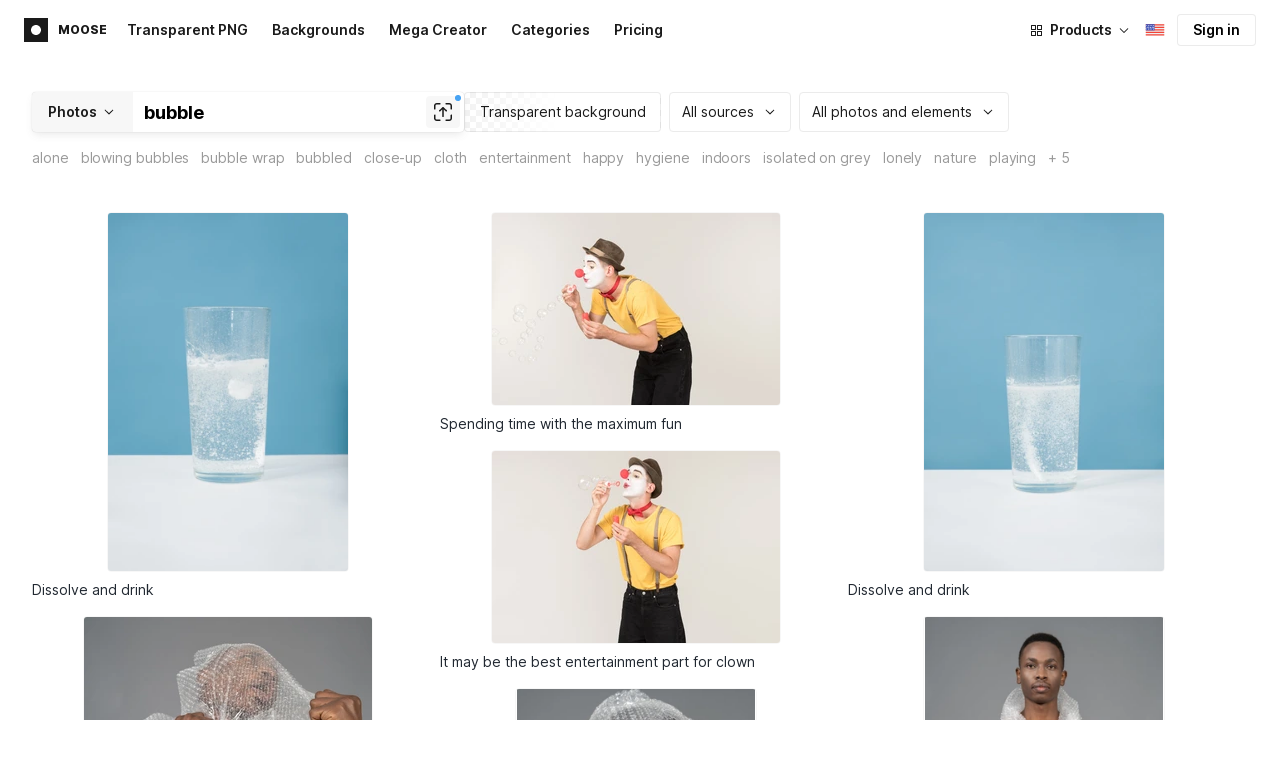

--- FILE ---
content_type: application/javascript
request_url: https://maxst.icons8.com/_nuxt/moose/vendors/sentry.1c4892e29a531d90de5f.js
body_size: 26822
content:
(window.webpackJsonp=window.webpackJsonp||[]).push([[35],{1311:function(t,e,n){(function(t,n){var r="__lodash_hash_undefined__",o=9007199254740991,c="[object Arguments]",h="[object AsyncFunction]",d="[object Function]",f="[object GeneratorFunction]",l="[object Null]",_="[object Object]",m="[object Proxy]",y="[object Undefined]",v=/^\[object .+?Constructor\]$/,S=/^(?:0|[1-9]\d*)$/,O={};O["[object Float32Array]"]=O["[object Float64Array]"]=O["[object Int8Array]"]=O["[object Int16Array]"]=O["[object Int32Array]"]=O["[object Uint8Array]"]=O["[object Uint8ClampedArray]"]=O["[object Uint16Array]"]=O["[object Uint32Array]"]=!0,O[c]=O["[object Array]"]=O["[object ArrayBuffer]"]=O["[object Boolean]"]=O["[object DataView]"]=O["[object Date]"]=O["[object Error]"]=O[d]=O["[object Map]"]=O["[object Number]"]=O[_]=O["[object RegExp]"]=O["[object Set]"]=O["[object String]"]=O["[object WeakMap]"]=!1;var j="object"==typeof t&&t&&t.Object===Object&&t,E="object"==typeof self&&self&&self.Object===Object&&self,x=j||E||Function("return this")(),T=e&&!e.nodeType&&e,k=T&&"object"==typeof n&&n&&!n.nodeType&&n,w=k&&k.exports===T,I=w&&j.process,C=function(){try{var t=k&&k.require&&k.require("util").types;return t||I&&I.binding&&I.binding("util")}catch(t){}}(),R=C&&C.isTypedArray;var D,N,A,$=Array.prototype,P=Function.prototype,M=Object.prototype,U=x["__core-js_shared__"],L=P.toString,z=M.hasOwnProperty,F=(D=/[^.]+$/.exec(U&&U.keys&&U.keys.IE_PROTO||""))?"Symbol(src)_1."+D:"",H=M.toString,Y=L.call(Object),B=RegExp("^"+L.call(z).replace(/[\\^$.*+?()[\]{}|]/g,"\\$&").replace(/hasOwnProperty|(function).*?(?=\\\()| for .+?(?=\\\])/g,"$1.*?")+"$"),J=w?x.Buffer:void 0,V=x.Symbol,G=x.Uint8Array,W=J?J.allocUnsafe:void 0,K=(N=Object.getPrototypeOf,A=Object,function(t){return N(A(t))}),X=Object.create,Q=M.propertyIsEnumerable,Z=$.splice,tt=V?V.toStringTag:void 0,et=function(){try{var t=It(Object,"defineProperty");return t({},"",{}),t}catch(t){}}(),nt=J?J.isBuffer:void 0,it=Math.max,st=Date.now,ot=It(x,"Map"),at=It(Object,"create"),ct=function(){function object(){}return function(t){if(!Ft(t))return{};if(X)return X(t);object.prototype=t;var e=new object;return object.prototype=void 0,e}}();function ut(t){var e=-1,n=null==t?0:t.length;for(this.clear();++e<n;){var r=t[e];this.set(r[0],r[1])}}function ht(t){var e=-1,n=null==t?0:t.length;for(this.clear();++e<n;){var r=t[e];this.set(r[0],r[1])}}function ft(t){var e=-1,n=null==t?0:t.length;for(this.clear();++e<n;){var r=t[e];this.set(r[0],r[1])}}function pt(t){var data=this.__data__=new ht(t);this.size=data.size}function lt(t,e){var n=Pt(t),r=!n&&$t(t),o=!n&&!r&&Ut(t),c=!n&&!r&&!o&&Yt(t),h=n||r||o||c,d=h?function(t,e){for(var n=-1,r=Array(t);++n<t;)r[n]=e(n);return r}(t.length,String):[],f=d.length;for(var l in t)!e&&!z.call(t,l)||h&&("length"==l||o&&("offset"==l||"parent"==l)||c&&("buffer"==l||"byteLength"==l||"byteOffset"==l)||Ct(l,f))||d.push(l);return d}function _t(object,t,e){(void 0!==e&&!At(object[t],e)||void 0===e&&!(t in object))&&bt(object,t,e)}function gt(object,t,e){var n=object[t];z.call(object,t)&&At(n,e)&&(void 0!==e||t in object)||bt(object,t,e)}function mt(t,e){for(var n=t.length;n--;)if(At(t[n][0],e))return n;return-1}function bt(object,t,e){"__proto__"==t&&et?et(object,t,{configurable:!0,enumerable:!0,value:e,writable:!0}):object[t]=e}ut.prototype.clear=function(){this.__data__=at?at(null):{},this.size=0},ut.prototype.delete=function(t){var e=this.has(t)&&delete this.__data__[t];return this.size-=e?1:0,e},ut.prototype.get=function(t){var data=this.__data__;if(at){var e=data[t];return e===r?void 0:e}return z.call(data,t)?data[t]:void 0},ut.prototype.has=function(t){var data=this.__data__;return at?void 0!==data[t]:z.call(data,t)},ut.prototype.set=function(t,e){var data=this.__data__;return this.size+=this.has(t)?0:1,data[t]=at&&void 0===e?r:e,this},ht.prototype.clear=function(){this.__data__=[],this.size=0},ht.prototype.delete=function(t){var data=this.__data__,e=mt(data,t);return!(e<0)&&(e==data.length-1?data.pop():Z.call(data,e,1),--this.size,!0)},ht.prototype.get=function(t){var data=this.__data__,e=mt(data,t);return e<0?void 0:data[e][1]},ht.prototype.has=function(t){return mt(this.__data__,t)>-1},ht.prototype.set=function(t,e){var data=this.__data__,n=mt(data,t);return n<0?(++this.size,data.push([t,e])):data[n][1]=e,this},ft.prototype.clear=function(){this.size=0,this.__data__={hash:new ut,map:new(ot||ht),string:new ut}},ft.prototype.delete=function(t){var e=wt(this,t).delete(t);return this.size-=e?1:0,e},ft.prototype.get=function(t){return wt(this,t).get(t)},ft.prototype.has=function(t){return wt(this,t).has(t)},ft.prototype.set=function(t,e){var data=wt(this,t),n=data.size;return data.set(t,e),this.size+=data.size==n?0:1,this},pt.prototype.clear=function(){this.__data__=new ht,this.size=0},pt.prototype.delete=function(t){var data=this.__data__,e=data.delete(t);return this.size=data.size,e},pt.prototype.get=function(t){return this.__data__.get(t)},pt.prototype.has=function(t){return this.__data__.has(t)},pt.prototype.set=function(t,e){var data=this.__data__;if(data instanceof ht){var n=data.__data__;if(!ot||n.length<199)return n.push([t,e]),this.size=++data.size,this;data=this.__data__=new ft(n)}return data.set(t,e),this.size=data.size,this};var yt,vt=function(object,t,e){for(var n=-1,r=Object(object),o=e(object),c=o.length;c--;){var h=o[yt?c:++n];if(!1===t(r[h],h,r))break}return object};function St(t){return null==t?void 0===t?y:l:tt&&tt in Object(t)?function(t){var e=z.call(t,tt),n=t[tt];try{t[tt]=void 0;var r=!0}catch(t){}var o=H.call(t);r&&(e?t[tt]=n:delete t[tt]);return o}(t):function(t){return H.call(t)}(t)}function Ot(t){return Ht(t)&&St(t)==c}function jt(t){return!(!Ft(t)||function(t){return!!F&&F in t}(t))&&(Lt(t)?B:v).test(function(t){if(null!=t){try{return L.call(t)}catch(t){}try{return t+""}catch(t){}}return""}(t))}function Et(object){if(!Ft(object))return function(object){var t=[];if(null!=object)for(var e in Object(object))t.push(e);return t}(object);var t=Rt(object),e=[];for(var n in object)("constructor"!=n||!t&&z.call(object,n))&&e.push(n);return e}function xt(object,source,t,e,n){object!==source&&vt(source,(function(r,o){if(n||(n=new pt),Ft(r))!function(object,source,t,e,n,r,o){var c=Dt(object,t),h=Dt(source,t),d=o.get(h);if(d)return void _t(object,t,d);var f=r?r(c,h,t+"",object,source,o):void 0,l=void 0===f;if(l){var m=Pt(h),y=!m&&Ut(h),v=!m&&!y&&Yt(h);f=h,m||y||v?Pt(c)?f=c:Ht(x=c)&&Mt(x)?f=function(source,t){var e=-1,n=source.length;t||(t=Array(n));for(;++e<n;)t[e]=source[e];return t}(c):y?(l=!1,f=function(t,e){if(e)return t.slice();var n=t.length,r=W?W(n):new t.constructor(n);return t.copy(r),r}(h,!0)):v?(l=!1,S=h,O=!0?(j=S.buffer,E=new j.constructor(j.byteLength),new G(E).set(new G(j)),E):S.buffer,f=new S.constructor(O,S.byteOffset,S.length)):f=[]:function(t){if(!Ht(t)||St(t)!=_)return!1;var e=K(t);if(null===e)return!0;var n=z.call(e,"constructor")&&e.constructor;return"function"==typeof n&&n instanceof n&&L.call(n)==Y}(h)||$t(h)?(f=c,$t(c)?f=function(t){return function(source,t,object,e){var n=!object;object||(object={});var r=-1,o=t.length;for(;++r<o;){var c=t[r],h=e?e(object[c],source[c],c,object,source):void 0;void 0===h&&(h=source[c]),n?bt(object,c,h):gt(object,c,h)}return object}(t,qt(t))}(c):Ft(c)&&!Lt(c)||(f=function(object){return"function"!=typeof object.constructor||Rt(object)?{}:ct(K(object))}(h))):l=!1}var S,O,j,E;var x;l&&(o.set(h,f),n(f,h,e,r,o),o.delete(h));_t(object,t,f)}(object,source,o,t,xt,e,n);else{var c=e?e(Dt(object,o),r,o+"",object,source,n):void 0;void 0===c&&(c=r),_t(object,o,c)}}),qt)}function Tt(t,e){return Nt(function(t,e,n){return e=it(void 0===e?t.length-1:e,0),function(){for(var r=arguments,o=-1,c=it(r.length-e,0),h=Array(c);++o<c;)h[o]=r[e+o];o=-1;for(var d=Array(e+1);++o<e;)d[o]=r[o];return d[e]=n(h),function(t,e,n){switch(n.length){case 0:return t.call(e);case 1:return t.call(e,n[0]);case 2:return t.call(e,n[0],n[1]);case 3:return t.call(e,n[0],n[1],n[2])}return t.apply(e,n)}(t,this,d)}}(t,e,Vt),t+"")}var kt=et?function(t,e){return et(t,"toString",{configurable:!0,enumerable:!1,value:(n=e,function(){return n}),writable:!0});var n}:Vt;function wt(map,t){var e,n,data=map.__data__;return("string"==(n=typeof(e=t))||"number"==n||"symbol"==n||"boolean"==n?"__proto__"!==e:null===e)?data["string"==typeof t?"string":"hash"]:data.map}function It(object,t){var e=function(object,t){return null==object?void 0:object[t]}(object,t);return jt(e)?e:void 0}function Ct(t,e){var n=typeof t;return!!(e=null==e?o:e)&&("number"==n||"symbol"!=n&&S.test(t))&&t>-1&&t%1==0&&t<e}function Rt(t){var e=t&&t.constructor;return t===("function"==typeof e&&e.prototype||M)}function Dt(object,t){if(("constructor"!==t||"function"!=typeof object[t])&&"__proto__"!=t)return object[t]}var Nt=function(t){var e=0,n=0;return function(){var r=st(),o=16-(r-n);if(n=r,o>0){if(++e>=800)return arguments[0]}else e=0;return t.apply(void 0,arguments)}}(kt);function At(t,e){return t===e||t!=t&&e!=e}var $t=Ot(function(){return arguments}())?Ot:function(t){return Ht(t)&&z.call(t,"callee")&&!Q.call(t,"callee")},Pt=Array.isArray;function Mt(t){return null!=t&&zt(t.length)&&!Lt(t)}var Ut=nt||function(){return!1};function Lt(t){if(!Ft(t))return!1;var e=St(t);return e==d||e==f||e==h||e==m}function zt(t){return"number"==typeof t&&t>-1&&t%1==0&&t<=o}function Ft(t){var e=typeof t;return null!=t&&("object"==e||"function"==e)}function Ht(t){return null!=t&&"object"==typeof t}var Yt=R?function(t){return function(e){return t(e)}}(R):function(t){return Ht(t)&&zt(t.length)&&!!O[St(t)]};function qt(object){return Mt(object)?lt(object,!0):Et(object)}var Bt,Jt=(Bt=function(object,source,t,e){xt(object,source,t,e)},Tt((function(object,t){var e=-1,n=t.length,r=n>1?t[n-1]:void 0,o=n>2?t[2]:void 0;for(r=Bt.length>3&&"function"==typeof r?(n--,r):void 0,o&&function(t,e,object){if(!Ft(object))return!1;var n=typeof e;return!!("number"==n?Mt(object)&&Ct(e,object.length):"string"==n&&e in object)&&At(object[e],t)}(t[0],t[1],o)&&(r=n<3?void 0:r,n=1),object=Object(object);++e<n;){var source=t[e];source&&Bt(object,source,e,r)}return object})));function Vt(t){return t}n.exports=Jt}).call(this,n(84),n(958)(t))},1339:function(t,e,n){"use strict";n.r(e),n.d(e,"addTracingExtensions",(function(){return X})),n.d(e,"startIdleTransaction",(function(){return K})),n.d(e,"IdleTransaction",(function(){return J})),n.d(e,"TRACING_DEFAULTS",(function(){return H})),n.d(e,"Span",(function(){return U})),n.d(e,"spanStatusfromHttpCode",(function(){return L})),n.d(e,"Transaction",(function(){return F})),n.d(e,"getActiveTransaction",(function(){return A})),n.d(e,"SpanStatus",(function(){return Q})),n.d(e,"getActiveSpan",(function(){return st})),n.d(e,"startActiveSpan",(function(){return et})),n.d(e,"startInactiveSpan",(function(){return it})),n.d(e,"startSpan",(function(){return tt})),n.d(e,"startSpanManual",(function(){return nt})),n.d(e,"trace",(function(){return Z})),n.d(e,"getDynamicSamplingContextFromClient",(function(){return z})),n.d(e,"setMeasurement",(function(){return ct})),n.d(e,"addBreadcrumb",(function(){return lt})),n.d(e,"captureCheckIn",(function(){return jt})),n.d(e,"captureEvent",(function(){return ft})),n.d(e,"captureException",(function(){return ut})),n.d(e,"captureMessage",(function(){return ht})),n.d(e,"close",(function(){return xt})),n.d(e,"configureScope",(function(){return pt})),n.d(e,"flush",(function(){return Et})),n.d(e,"lastEventId",(function(){return Tt})),n.d(e,"setContext",(function(){return _t})),n.d(e,"setExtra",(function(){return mt})),n.d(e,"setExtras",(function(){return gt})),n.d(e,"setTag",(function(){return yt})),n.d(e,"setTags",(function(){return bt})),n.d(e,"setUser",(function(){return vt})),n.d(e,"startTransaction",(function(){return Ot})),n.d(e,"withScope",(function(){return St})),n.d(e,"Hub",(function(){return O})),n.d(e,"ensureHubOnCarrier",(function(){return k})),n.d(e,"getCurrentHub",(function(){return x})),n.d(e,"getHubFromCarrier",(function(){return R})),n.d(e,"getMainCarrier",(function(){return j})),n.d(e,"makeMain",(function(){return E})),n.d(e,"runWithAsyncContext",(function(){return I})),n.d(e,"setAsyncContextStrategy",(function(){return w})),n.d(e,"setHubOnCarrier",(function(){return D})),n.d(e,"closeSession",(function(){return f})),n.d(e,"makeSession",(function(){return h})),n.d(e,"updateSession",(function(){return d})),n.d(e,"SessionFlusher",(function(){return kt})),n.d(e,"Scope",(function(){return l})),n.d(e,"addGlobalEventProcessor",(function(){return m})),n.d(e,"getEnvelopeEndpointWithUrlEncodedAuth",(function(){return Ct})),n.d(e,"getReportDialogEndpoint",(function(){return Rt})),n.d(e,"BaseClient",(function(){return Mt})),n.d(e,"ServerRuntimeClient",(function(){return Ft})),n.d(e,"initAndBind",(function(){return Ht})),n.d(e,"createTransport",(function(){return qt})),n.d(e,"makeOfflineTransport",(function(){return Wt})),n.d(e,"makeMultiplexedTransport",(function(){return Xt})),n.d(e,"SDK_VERSION",(function(){return Qt})),n.d(e,"getIntegrationsToSetup",(function(){return Nt})),n.d(e,"Integrations",(function(){return r})),n.d(e,"prepareEvent",(function(){return $t})),n.d(e,"createCheckInEnvelope",(function(){return zt})),n.d(e,"hasTracingEnabled",(function(){return N})),n.d(e,"DEFAULT_ENVIRONMENT",(function(){return c})),n.d(e,"ModuleMetadata",(function(){return ce})),n.d(e,"FunctionToString",(function(){return te})),n.d(e,"InboundFilters",(function(){return re})),n.d(e,"extractTraceparentData",(function(){return o.v}));var r={};n.r(r),n.d(r,"FunctionToString",(function(){return te})),n.d(r,"InboundFilters",(function(){return re}));var o=n(874);const c="production";function h(t){const e=Object(o.R)(),n={sid:Object(o.V)(),init:!0,timestamp:e,started:e,duration:0,status:"ok",errors:0,ignoreDuration:!1,toJSON:()=>function(t){return Object(o.o)({sid:`${t.sid}`,init:t.init,started:new Date(1e3*t.started).toISOString(),timestamp:new Date(1e3*t.timestamp).toISOString(),status:t.status,errors:t.errors,did:"number"==typeof t.did||"string"==typeof t.did?`${t.did}`:void 0,duration:t.duration,attrs:{release:t.release,environment:t.environment,ip_address:t.ipAddress,user_agent:t.userAgent}})}(n)};return t&&d(n,t),n}function d(t,e={}){if(e.user&&(!t.ipAddress&&e.user.ip_address&&(t.ipAddress=e.user.ip_address),t.did||e.did||(t.did=e.user.id||e.user.email||e.user.username)),t.timestamp=e.timestamp||Object(o.R)(),e.ignoreDuration&&(t.ignoreDuration=e.ignoreDuration),e.sid&&(t.sid=32===e.sid.length?e.sid:Object(o.V)()),void 0!==e.init&&(t.init=e.init),!t.did&&e.did&&(t.did=`${e.did}`),"number"==typeof e.started&&(t.started=e.started),t.ignoreDuration)t.duration=void 0;else if("number"==typeof e.duration)t.duration=e.duration;else{const e=t.timestamp-t.started;t.duration=e>=0?e:0}e.release&&(t.release=e.release),e.environment&&(t.environment=e.environment),!t.ipAddress&&e.ipAddress&&(t.ipAddress=e.ipAddress),!t.userAgent&&e.userAgent&&(t.userAgent=e.userAgent),"number"==typeof e.errors&&(t.errors=e.errors),e.status&&(t.status=e.status)}function f(t,e){let n={};e?n={status:e}:"ok"===t.status&&(n={status:"exited"}),d(t,n)}class l{constructor(){this._notifyingListeners=!1,this._scopeListeners=[],this._eventProcessors=[],this._breadcrumbs=[],this._attachments=[],this._user={},this._tags={},this._extra={},this._contexts={},this._sdkProcessingMetadata={},this._propagationContext=y()}static clone(t){const e=new l;return t&&(e._breadcrumbs=[...t._breadcrumbs],e._tags={...t._tags},e._extra={...t._extra},e._contexts={...t._contexts},e._user=t._user,e._level=t._level,e._span=t._span,e._session=t._session,e._transactionName=t._transactionName,e._fingerprint=t._fingerprint,e._eventProcessors=[...t._eventProcessors],e._requestSession=t._requestSession,e._attachments=[...t._attachments],e._sdkProcessingMetadata={...t._sdkProcessingMetadata},e._propagationContext={...t._propagationContext}),e}addScopeListener(t){this._scopeListeners.push(t)}addEventProcessor(t){return this._eventProcessors.push(t),this}setUser(t){return this._user=t||{},this._session&&d(this._session,{user:t}),this._notifyScopeListeners(),this}getUser(){return this._user}getRequestSession(){return this._requestSession}setRequestSession(t){return this._requestSession=t,this}setTags(t){return this._tags={...this._tags,...t},this._notifyScopeListeners(),this}setTag(t,e){return this._tags={...this._tags,[t]:e},this._notifyScopeListeners(),this}setExtras(t){return this._extra={...this._extra,...t},this._notifyScopeListeners(),this}setExtra(t,e){return this._extra={...this._extra,[t]:e},this._notifyScopeListeners(),this}setFingerprint(t){return this._fingerprint=t,this._notifyScopeListeners(),this}setLevel(t){return this._level=t,this._notifyScopeListeners(),this}setTransactionName(t){return this._transactionName=t,this._notifyScopeListeners(),this}setContext(t,e){return null===e?delete this._contexts[t]:this._contexts[t]=e,this._notifyScopeListeners(),this}setSpan(span){return this._span=span,this._notifyScopeListeners(),this}getSpan(){return this._span}getTransaction(){const span=this.getSpan();return span&&span.transaction}setSession(t){return t?this._session=t:delete this._session,this._notifyScopeListeners(),this}getSession(){return this._session}update(t){if(!t)return this;if("function"==typeof t){const e=t(this);return e instanceof l?e:this}return t instanceof l?(this._tags={...this._tags,...t._tags},this._extra={...this._extra,...t._extra},this._contexts={...this._contexts,...t._contexts},t._user&&Object.keys(t._user).length&&(this._user=t._user),t._level&&(this._level=t._level),t._fingerprint&&(this._fingerprint=t._fingerprint),t._requestSession&&(this._requestSession=t._requestSession),t._propagationContext&&(this._propagationContext=t._propagationContext)):Object(o.D)(t)&&(this._tags={...this._tags,...t.tags},this._extra={...this._extra,...t.extra},this._contexts={...this._contexts,...t.contexts},t.user&&(this._user=t.user),t.level&&(this._level=t.level),t.fingerprint&&(this._fingerprint=t.fingerprint),t.requestSession&&(this._requestSession=t.requestSession),t.propagationContext&&(this._propagationContext=t.propagationContext)),this}clear(){return this._breadcrumbs=[],this._tags={},this._extra={},this._user={},this._contexts={},this._level=void 0,this._transactionName=void 0,this._fingerprint=void 0,this._requestSession=void 0,this._span=void 0,this._session=void 0,this._notifyScopeListeners(),this._attachments=[],this._propagationContext=y(),this}addBreadcrumb(t,e){const n="number"==typeof e?e:100;if(n<=0)return this;const r={timestamp:Object(o.n)(),...t},c=this._breadcrumbs;return c.push(r),this._breadcrumbs=c.length>n?c.slice(-n):c,this._notifyScopeListeners(),this}getLastBreadcrumb(){return this._breadcrumbs[this._breadcrumbs.length-1]}clearBreadcrumbs(){return this._breadcrumbs=[],this._notifyScopeListeners(),this}addAttachment(t){return this._attachments.push(t),this}getAttachments(){return this._attachments}clearAttachments(){return this._attachments=[],this}applyToEvent(t,e={}){if(this._extra&&Object.keys(this._extra).length&&(t.extra={...this._extra,...t.extra}),this._tags&&Object.keys(this._tags).length&&(t.tags={...this._tags,...t.tags}),this._user&&Object.keys(this._user).length&&(t.user={...this._user,...t.user}),this._contexts&&Object.keys(this._contexts).length&&(t.contexts={...this._contexts,...t.contexts}),this._level&&(t.level=this._level),this._transactionName&&(t.transaction=this._transactionName),this._span){t.contexts={trace:this._span.getTraceContext(),...t.contexts};const e=this._span.transaction;if(e){t.sdkProcessingMetadata={dynamicSamplingContext:e.getDynamicSamplingContext(),...t.sdkProcessingMetadata};const n=e.name;n&&(t.tags={transaction:n,...t.tags})}}this._applyFingerprint(t);const n=this._getBreadcrumbs(),r=[...t.breadcrumbs||[],...n];return t.breadcrumbs=r.length>0?r:void 0,t.sdkProcessingMetadata={...t.sdkProcessingMetadata,...this._sdkProcessingMetadata,propagationContext:this._propagationContext},this._notifyEventProcessors([..._(),...this._eventProcessors],t,e)}setSDKProcessingMetadata(t){return this._sdkProcessingMetadata={...this._sdkProcessingMetadata,...t},this}setPropagationContext(t){return this._propagationContext=t,this}getPropagationContext(){return this._propagationContext}_getBreadcrumbs(){return this._breadcrumbs}_notifyEventProcessors(t,e,n,r=0){return new o.c(((c,h)=>{const d=t[r];if(null===e||"function"!=typeof d)c(e);else{const f=d({...e},n);Object(o.G)(f)?f.then((e=>this._notifyEventProcessors(t,e,n,r+1).then(c))).then(null,h):this._notifyEventProcessors(t,f,n,r+1).then(c).then(null,h)}}))}_notifyScopeListeners(){this._notifyingListeners||(this._notifyingListeners=!0,this._scopeListeners.forEach((t=>{t(this)})),this._notifyingListeners=!1)}_applyFingerprint(t){t.fingerprint=t.fingerprint?Object(o.g)(t.fingerprint):[],this._fingerprint&&(t.fingerprint=t.fingerprint.concat(this._fingerprint)),t.fingerprint&&!t.fingerprint.length&&delete t.fingerprint}}function _(){return Object(o.y)("globalEventProcessors",(()=>[]))}function m(t){_().push(t)}function y(){return{traceId:Object(o.V)(),spanId:Object(o.V)().substring(16)}}const v=4,S=100;class O{constructor(t,e=new l,n=v){this._version=n,this._stack=[{scope:e}],t&&this.bindClient(t)}isOlderThan(t){return this._version<t}bindClient(t){this.getStackTop().client=t,t&&t.setupIntegrations&&t.setupIntegrations()}pushScope(){const t=l.clone(this.getScope());return this.getStack().push({client:this.getClient(),scope:t}),t}popScope(){return!(this.getStack().length<=1)&&!!this.getStack().pop()}withScope(t){const e=this.pushScope();try{t(e)}finally{this.popScope()}}getClient(){return this.getStackTop().client}getScope(){return this.getStackTop().scope}getStack(){return this._stack}getStackTop(){return this._stack[this._stack.length-1]}captureException(t,e){const n=this._lastEventId=e&&e.event_id?e.event_id:Object(o.V)(),r=new Error("Sentry syntheticException");return this._withClient(((o,c)=>{o.captureException(t,{originalException:t,syntheticException:r,...e,event_id:n},c)})),n}captureMessage(t,e,n){const r=this._lastEventId=n&&n.event_id?n.event_id:Object(o.V)(),c=new Error(t);return this._withClient(((o,h)=>{o.captureMessage(t,e,{originalException:t,syntheticException:c,...n,event_id:r},h)})),r}captureEvent(t,e){const n=e&&e.event_id?e.event_id:Object(o.V)();return t.type||(this._lastEventId=n),this._withClient(((r,o)=>{r.captureEvent(t,{...e,event_id:n},o)})),n}lastEventId(){return this._lastEventId}addBreadcrumb(t,e){const{scope:n,client:r}=this.getStackTop();if(!r)return;const{beforeBreadcrumb:c=null,maxBreadcrumbs:h=S}=r.getOptions&&r.getOptions()||{};if(h<=0)return;const d={timestamp:Object(o.n)(),...t},f=c?Object(o.j)((()=>c(d,e))):d;null!==f&&(r.emit&&r.emit("beforeAddBreadcrumb",f,e),n.addBreadcrumb(f,h))}setUser(t){this.getScope().setUser(t)}setTags(t){this.getScope().setTags(t)}setExtras(t){this.getScope().setExtras(t)}setTag(t,e){this.getScope().setTag(t,e)}setExtra(t,e){this.getScope().setExtra(t,e)}setContext(t,e){this.getScope().setContext(t,e)}configureScope(t){const{scope:e,client:n}=this.getStackTop();n&&t(e)}run(t){const e=E(this);try{t(this)}finally{E(e)}}getIntegration(t){const e=this.getClient();if(!e)return null;try{return e.getIntegration(t)}catch(t){return null}}startTransaction(t,e){return this._callExtensionMethod("startTransaction",t,e)}traceHeaders(){return this._callExtensionMethod("traceHeaders")}captureSession(t=!1){if(t)return this.endSession();this._sendSessionUpdate()}endSession(){const t=this.getStackTop().scope,e=t.getSession();e&&f(e),this._sendSessionUpdate(),t.setSession()}startSession(t){const{scope:e,client:n}=this.getStackTop(),{release:r,environment:f=c}=n&&n.getOptions()||{},{userAgent:l}=o.a.navigator||{},_=h({release:r,environment:f,user:e.getUser(),...l&&{userAgent:l},...t}),m=e.getSession&&e.getSession();return m&&"ok"===m.status&&d(m,{status:"exited"}),this.endSession(),e.setSession(_),_}shouldSendDefaultPii(){const t=this.getClient(),e=t&&t.getOptions();return Boolean(e&&e.sendDefaultPii)}_sendSessionUpdate(){const{scope:t,client:e}=this.getStackTop(),n=t.getSession();n&&e&&e.captureSession&&e.captureSession(n)}_withClient(t){const{scope:e,client:n}=this.getStackTop();n&&t(n,e)}_callExtensionMethod(t,...e){const n=j().__SENTRY__;if(n&&n.extensions&&"function"==typeof n.extensions[t])return n.extensions[t].apply(this,e)}}function j(){return o.a.__SENTRY__=o.a.__SENTRY__||{extensions:{},hub:void 0},o.a}function E(t){const e=j(),n=R(e);return D(e,t),n}function x(){const t=j();if(t.__SENTRY__&&t.__SENTRY__.acs){const e=t.__SENTRY__.acs.getCurrentHub();if(e)return e}return T(t)}function T(t=j()){return C(t)&&!R(t).isOlderThan(v)||D(t,new O),R(t)}function k(t,e=T()){if(!C(t)||R(t).isOlderThan(v)){const n=e.getStackTop();D(t,new O(n.client,l.clone(n.scope)))}}function w(t){const e=j();e.__SENTRY__=e.__SENTRY__||{},e.__SENTRY__.acs=t}function I(t,e={}){const n=j();return n.__SENTRY__&&n.__SENTRY__.acs?n.__SENTRY__.acs.runWithAsyncContext(t,e):t()}function C(t){return!!(t&&t.__SENTRY__&&t.__SENTRY__.hub)}function R(t){return Object(o.y)("hub",(()=>new O),t)}function D(t,e){if(!t)return!1;return(t.__SENTRY__=t.__SENTRY__||{}).hub=e,!0}function N(t){if("boolean"==typeof __SENTRY_TRACING__&&!__SENTRY_TRACING__)return!1;const e=x().getClient(),n=t||e&&e.getOptions();return!!n&&(n.enableTracing||"tracesSampleRate"in n||"tracesSampler"in n)}function A(t){return(t||x()).getScope().getTransaction()}let $=!1;function P(){const t=A();if(t){const e="internal_error";t.setStatus(e)}}P.tag="sentry_tracingErrorCallback";class M{constructor(t=1e3){this._maxlen=t,this.spans=[]}add(span){this.spans.length>this._maxlen?span.spanRecorder=void 0:this.spans.push(span)}}class U{constructor(t={}){this.traceId=t.traceId||Object(o.V)(),this.spanId=t.spanId||Object(o.V)().substring(16),this.startTimestamp=t.startTimestamp||Object(o.R)(),this.tags=t.tags||{},this.data=t.data||{},this.instrumenter=t.instrumenter||"sentry",this.origin=t.origin||"manual",t.parentSpanId&&(this.parentSpanId=t.parentSpanId),"sampled"in t&&(this.sampled=t.sampled),t.op&&(this.op=t.op),t.description&&(this.description=t.description),t.name&&(this.description=t.name),t.status&&(this.status=t.status),t.endTimestamp&&(this.endTimestamp=t.endTimestamp)}get name(){return this.description||""}set name(t){this.setName(t)}startChild(t){const e=new U({...t,parentSpanId:this.spanId,sampled:this.sampled,traceId:this.traceId});return e.spanRecorder=this.spanRecorder,e.spanRecorder&&e.spanRecorder.add(e),e.transaction=this.transaction,e}setTag(t,e){return this.tags={...this.tags,[t]:e},this}setData(t,e){return this.data={...this.data,[t]:e},this}setStatus(t){return this.status=t,this}setHttpStatus(t){this.setTag("http.status_code",String(t)),this.setData("http.response.status_code",t);const e=L(t);return"unknown_error"!==e&&this.setStatus(e),this}setName(t){this.description=t}isSuccess(){return"ok"===this.status}finish(t){this.endTimestamp="number"==typeof t?t:Object(o.R)()}toTraceparent(){return Object(o.x)(this.traceId,this.spanId,this.sampled)}toContext(){return Object(o.o)({data:this.data,description:this.description,endTimestamp:this.endTimestamp,op:this.op,parentSpanId:this.parentSpanId,sampled:this.sampled,spanId:this.spanId,startTimestamp:this.startTimestamp,status:this.status,tags:this.tags,traceId:this.traceId})}updateWithContext(t){return this.data=t.data||{},this.description=t.description,this.endTimestamp=t.endTimestamp,this.op=t.op,this.parentSpanId=t.parentSpanId,this.sampled=t.sampled,this.spanId=t.spanId||this.spanId,this.startTimestamp=t.startTimestamp||this.startTimestamp,this.status=t.status,this.tags=t.tags||{},this.traceId=t.traceId||this.traceId,this}getTraceContext(){return Object(o.o)({data:Object.keys(this.data).length>0?this.data:void 0,description:this.description,op:this.op,parent_span_id:this.parentSpanId,span_id:this.spanId,status:this.status,tags:Object.keys(this.tags).length>0?this.tags:void 0,trace_id:this.traceId})}toJSON(){return Object(o.o)({data:Object.keys(this.data).length>0?this.data:void 0,description:this.description,op:this.op,parent_span_id:this.parentSpanId,span_id:this.spanId,start_timestamp:this.startTimestamp,status:this.status,tags:Object.keys(this.tags).length>0?this.tags:void 0,timestamp:this.endTimestamp,trace_id:this.traceId,origin:this.origin})}}function L(t){if(t<400&&t>=100)return"ok";if(t>=400&&t<500)switch(t){case 401:return"unauthenticated";case 403:return"permission_denied";case 404:return"not_found";case 409:return"already_exists";case 413:return"failed_precondition";case 429:return"resource_exhausted";default:return"invalid_argument"}if(t>=500&&t<600)switch(t){case 501:return"unimplemented";case 503:return"unavailable";case 504:return"deadline_exceeded";default:return"internal_error"}return"unknown_error"}function z(t,e,n){const r=e.getOptions(),{publicKey:h}=e.getDsn()||{},{segment:d}=n&&n.getUser()||{},f=Object(o.o)({environment:r.environment||c,release:r.release,user_segment:d,public_key:h,trace_id:t});return e.emit&&e.emit("createDsc",f),f}class F extends U{constructor(t,e){super(t),delete this.description,this._measurements={},this._contexts={},this._hub=e||x(),this._name=t.name||"",this.metadata={source:"custom",...t.metadata,spanMetadata:{}},this._trimEnd=t.trimEnd,this.transaction=this;const n=this.metadata.dynamicSamplingContext;n&&(this._frozenDynamicSamplingContext={...n})}get name(){return this._name}set name(t){this.setName(t)}setName(t,source="custom"){this._name=t,this.metadata.source=source}initSpanRecorder(t=1e3){this.spanRecorder||(this.spanRecorder=new M(t)),this.spanRecorder.add(this)}setContext(t,e){null===e?delete this._contexts[t]:this._contexts[t]=e}setMeasurement(t,e,n=""){this._measurements[t]={value:e,unit:n}}setMetadata(t){this.metadata={...this.metadata,...t}}finish(t){if(void 0!==this.endTimestamp)return;this.name||(this.name="<unlabeled transaction>"),super.finish(t);const e=this._hub.getClient();if(e&&e.emit&&e.emit("finishTransaction",this),!0!==this.sampled)return void(e&&e.recordDroppedEvent("sample_rate","transaction"));const n=this.spanRecorder?this.spanRecorder.spans.filter((s=>s!==this&&s.endTimestamp)):[];this._trimEnd&&n.length>0&&(this.endTimestamp=n.reduce(((t,e)=>t.endTimestamp&&e.endTimestamp?t.endTimestamp>e.endTimestamp?t:e:t)).endTimestamp);const r=this.metadata,o={contexts:{...this._contexts,trace:this.getTraceContext()},spans:n,start_timestamp:this.startTimestamp,tags:this.tags,timestamp:this.endTimestamp,transaction:this.name,type:"transaction",sdkProcessingMetadata:{...r,dynamicSamplingContext:this.getDynamicSamplingContext()},...r.source&&{transaction_info:{source:r.source}}};return Object.keys(this._measurements).length>0&&(o.measurements=this._measurements),this._hub.captureEvent(o)}toContext(){const t=super.toContext();return Object(o.o)({...t,name:this.name,trimEnd:this._trimEnd})}updateWithContext(t){return super.updateWithContext(t),this.name=t.name||"",this._trimEnd=t.trimEnd,this}getDynamicSamplingContext(){if(this._frozenDynamicSamplingContext)return this._frozenDynamicSamplingContext;const t=this._hub||x(),e=t.getClient();if(!e)return{};const n=t.getScope(),r=z(this.traceId,e,n),o=this.metadata.sampleRate;void 0!==o&&(r.sample_rate=`${o}`);const source=this.metadata.source;return source&&"url"!==source&&(r.transaction=this.name),void 0!==this.sampled&&(r.sampled=String(this.sampled)),r}setHub(t){this._hub=t}}const H={idleTimeout:1e3,finalTimeout:3e4,heartbeatInterval:5e3},Y=["heartbeatFailed","idleTimeout","documentHidden","finalTimeout","externalFinish","cancelled"];class B extends M{constructor(t,e,n,r){super(r),this._pushActivity=t,this._popActivity=e,this.transactionSpanId=n}add(span){span.spanId!==this.transactionSpanId&&(span.finish=t=>{span.endTimestamp="number"==typeof t?t:Object(o.R)(),this._popActivity(span.spanId)},void 0===span.endTimestamp&&this._pushActivity(span.spanId)),super.add(span)}}class J extends F{constructor(t,e,n=H.idleTimeout,r=H.finalTimeout,o=H.heartbeatInterval,c=!1){super(t,e),this._idleHub=e,this._idleTimeout=n,this._finalTimeout=r,this._heartbeatInterval=o,this._onScope=c,this.activities={},this._heartbeatCounter=0,this._finished=!1,this._idleTimeoutCanceledPermanently=!1,this._beforeFinishCallbacks=[],this._finishReason=Y[4],c&&e.configureScope((t=>t.setSpan(this))),this._restartIdleTimeout(),setTimeout((()=>{this._finished||(this.setStatus("deadline_exceeded"),this._finishReason=Y[3],this.finish())}),this._finalTimeout)}finish(t=Object(o.R)()){if(this._finished=!0,this.activities={},"ui.action.click"===this.op&&this.setTag("finishReason",this._finishReason),this.spanRecorder){for(const e of this._beforeFinishCallbacks)e(this,t);this.spanRecorder.spans=this.spanRecorder.spans.filter((span=>{if(span.spanId===this.spanId)return!0;span.endTimestamp||(span.endTimestamp=t,span.setStatus("cancelled"));const e=span.startTimestamp<t,n=(this._finalTimeout+this._idleTimeout)/1e3,r=span.endTimestamp-this.startTimestamp<n;return e&&r}))}if(this._onScope){const t=this._idleHub.getScope();t.getTransaction()===this&&t.setSpan(void 0)}return super.finish(t)}registerBeforeFinishCallback(t){this._beforeFinishCallbacks.push(t)}initSpanRecorder(t){if(!this.spanRecorder){const e=t=>{this._finished||this._pushActivity(t)},n=t=>{this._finished||this._popActivity(t)};this.spanRecorder=new B(e,n,this.spanId,t),this._pingHeartbeat()}this.spanRecorder.add(this)}cancelIdleTimeout(t,{restartOnChildSpanChange:e}={restartOnChildSpanChange:!0}){this._idleTimeoutCanceledPermanently=!1===e,this._idleTimeoutID&&(clearTimeout(this._idleTimeoutID),this._idleTimeoutID=void 0,0===Object.keys(this.activities).length&&this._idleTimeoutCanceledPermanently&&(this._finishReason=Y[5],this.finish(t)))}setFinishReason(t){this._finishReason=t}_restartIdleTimeout(t){this.cancelIdleTimeout(),this._idleTimeoutID=setTimeout((()=>{this._finished||0!==Object.keys(this.activities).length||(this._finishReason=Y[1],this.finish(t))}),this._idleTimeout)}_pushActivity(t){this.cancelIdleTimeout(void 0,{restartOnChildSpanChange:!this._idleTimeoutCanceledPermanently}),this.activities[t]=!0}_popActivity(t){if(this.activities[t]&&delete this.activities[t],0===Object.keys(this.activities).length){const t=Object(o.R)();this._idleTimeoutCanceledPermanently?(this._finishReason=Y[5],this.finish(t)):this._restartIdleTimeout(t+this._idleTimeout/1e3)}}_beat(){if(this._finished)return;const t=Object.keys(this.activities).join("");t===this._prevHeartbeatString?this._heartbeatCounter++:this._heartbeatCounter=1,this._prevHeartbeatString=t,this._heartbeatCounter>=3?(this.setStatus("deadline_exceeded"),this._finishReason=Y[0],this.finish()):this._pingHeartbeat()}_pingHeartbeat(){setTimeout((()=>{this._beat()}),this._heartbeatInterval)}}function V(){const span=this.getScope().getSpan();return span?{"sentry-trace":span.toTraceparent()}:{}}function G(t,e,n){if(!N(e))return t.sampled=!1,t;if(void 0!==t.sampled)return t.setMetadata({sampleRate:Number(t.sampled)}),t;let r;return"function"==typeof e.tracesSampler?(r=e.tracesSampler(n),t.setMetadata({sampleRate:Number(r)})):void 0!==n.parentSampled?r=n.parentSampled:void 0!==e.tracesSampleRate?(r=e.tracesSampleRate,t.setMetadata({sampleRate:Number(r)})):(r=1,t.setMetadata({sampleRate:r})),function(t){if(Object(o.C)(t)||"number"!=typeof t&&"boolean"!=typeof t)return!1;if(t<0||t>1)return!1;return!0}(r)&&r?(t.sampled=Math.random()<r,t.sampled,t):(t.sampled=!1,t)}function W(t,e){const n=this.getClient(),r=n&&n.getOptions()||{};(r.instrumenter||"sentry")!==(t.instrumenter||"sentry")&&(t.sampled=!1);let o=new F(t,this);return o=G(o,r,{parentSampled:t.parentSampled,transactionContext:t,...e}),o.sampled&&o.initSpanRecorder(r._experiments&&r._experiments.maxSpans),n&&n.emit&&n.emit("startTransaction",o),o}function K(t,e,n,r,o,c,h){const d=t.getClient(),f=d&&d.getOptions()||{};let l=new J(e,t,n,r,h,o);return l=G(l,f,{parentSampled:e.parentSampled,transactionContext:e,...c}),l.sampled&&l.initSpanRecorder(f._experiments&&f._experiments.maxSpans),d&&d.emit&&d.emit("startTransaction",l),l}function X(){const t=j();t.__SENTRY__&&(t.__SENTRY__.extensions=t.__SENTRY__.extensions||{},t.__SENTRY__.extensions.startTransaction||(t.__SENTRY__.extensions.startTransaction=W),t.__SENTRY__.extensions.traceHeaders||(t.__SENTRY__.extensions.traceHeaders=V),$||($=!0,Object(o.d)("error",P),Object(o.d)("unhandledrejection",P)))}var Q;function Z(t,e,n=(()=>{})){const r=at(t),c=x(),h=c.getScope(),d=h.getSpan(),f=ot(c,d,r);function l(){f&&f.finish(),c.getScope().setSpan(d)}let _;h.setSpan(f);try{_=e(f)}catch(t){throw f&&f.setStatus("internal_error"),n(t),l(),t}return Object(o.G)(_)?Promise.resolve(_).then((()=>{l()}),(t=>{f&&f.setStatus("internal_error"),n(t),l()})):l(),_}function tt(t,e){const n=at(t),r=x(),c=r.getScope(),h=c.getSpan(),d=ot(r,h,n);function f(){d&&d.finish(),r.getScope().setSpan(h)}let l;c.setSpan(d);try{l=e(d)}catch(t){throw d&&d.setStatus("internal_error"),f(),t}return Object(o.G)(l)?Promise.resolve(l).then((()=>{f()}),(()=>{d&&d.setStatus("internal_error"),f()})):f(),l}!function(t){t.Ok="ok";t.DeadlineExceeded="deadline_exceeded";t.Unauthenticated="unauthenticated";t.PermissionDenied="permission_denied";t.NotFound="not_found";t.ResourceExhausted="resource_exhausted";t.InvalidArgument="invalid_argument";t.Unimplemented="unimplemented";t.Unavailable="unavailable";t.InternalError="internal_error";t.UnknownError="unknown_error";t.Cancelled="cancelled";t.AlreadyExists="already_exists";t.FailedPrecondition="failed_precondition";t.Aborted="aborted";t.OutOfRange="out_of_range";t.DataLoss="data_loss"}(Q||(Q={}));const et=tt;function nt(t,e){const n=at(t),r=x(),c=r.getScope(),h=c.getSpan(),d=ot(r,h,n);let f;c.setSpan(d);try{f=e(d,(function(){d&&d.finish(),r.getScope().setSpan(h)}))}catch(t){throw d&&d.setStatus("internal_error"),t}return Object(o.G)(f)&&Promise.resolve(f).then(void 0,(()=>{d&&d.setStatus("internal_error")})),f}function it(t){if(!N())return;const e={...t};void 0!==e.name&&void 0===e.description&&(e.description=e.name);const n=x(),r=st();return r?r.startChild(e):n.startTransaction(e)}function st(){return x().getScope().getSpan()}function ot(t,e,n){if(N())return e?e.startChild(n):t.startTransaction(n)}function at(t){const e={...t};return void 0!==e.name&&void 0===e.description&&(e.description=e.name),e}function ct(t,e,n){const r=A();r&&r.setMeasurement(t,e,n)}function ut(t,e){return x().captureException(t,{captureContext:e})}function ht(t,e){const n="string"==typeof e?e:void 0,r="string"!=typeof e?{captureContext:e}:void 0;return x().captureMessage(t,n,r)}function ft(t,e){return x().captureEvent(t,e)}function pt(t){x().configureScope(t)}function lt(t){x().addBreadcrumb(t)}function _t(t,e){x().setContext(t,e)}function gt(t){x().setExtras(t)}function mt(t,e){x().setExtra(t,e)}function bt(t){x().setTags(t)}function yt(t,e){x().setTag(t,e)}function vt(t){x().setUser(t)}function St(t){x().withScope(t)}function Ot(t,e){return x().startTransaction({...t},e)}function jt(t,e){const n=x(),r=n.getScope(),c=n.getClient();if(c){if(c.captureCheckIn)return c.captureCheckIn(t,e,r)}else;return Object(o.V)()}async function Et(t){const e=x().getClient();return e?e.flush(t):Promise.resolve(!1)}async function xt(t){const e=x().getClient();return e?e.close(t):Promise.resolve(!1)}function Tt(){return x().lastEventId()}class kt{constructor(t,e){this._client=t,this.flushTimeout=60,this._pendingAggregates={},this._isEnabled=!0,this._intervalId=setInterval((()=>this.flush()),1e3*this.flushTimeout),this._sessionAttrs=e}flush(){const t=this.getSessionAggregates();0!==t.aggregates.length&&(this._pendingAggregates={},this._client.sendSession(t))}getSessionAggregates(){const t=Object.keys(this._pendingAggregates).map((t=>this._pendingAggregates[parseInt(t)])),e={attrs:this._sessionAttrs,aggregates:t};return Object(o.o)(e)}close(){clearInterval(this._intervalId),this._isEnabled=!1,this.flush()}incrementSessionStatusCount(){if(!this._isEnabled)return;const t=x().getScope(),e=t.getRequestSession();e&&e.status&&(this._incrementSessionStatusCount(e.status,new Date),t.setRequestSession(void 0))}_incrementSessionStatusCount(t,e){const n=new Date(e).setSeconds(0,0);this._pendingAggregates[n]=this._pendingAggregates[n]||{};const r=this._pendingAggregates[n];switch(r.started||(r.started=new Date(n).toISOString()),t){case"errored":return r.errored=(r.errored||0)+1,r.errored;case"ok":return r.exited=(r.exited||0)+1,r.exited;default:return r.crashed=(r.crashed||0)+1,r.crashed}}}const wt="7";function It(t){const e=t.protocol?`${t.protocol}:`:"",n=t.port?`:${t.port}`:"";return`${e}//${t.host}${n}${t.path?`/${t.path}`:""}/api/`}function Ct(t,e={}){const n="string"==typeof e?e:e.tunnel,r="string"!=typeof e&&e._metadata?e._metadata.sdk:void 0;return n||`${function(t){return`${It(t)}${t.projectId}/envelope/`}(t)}?${function(t,e){return Object(o.U)({sentry_key:t.publicKey,sentry_version:wt,...e&&{sentry_client:`${e.name}/${e.version}`}})}(t,r)}`}function Rt(t,e){const n=Object(o.H)(t);if(!n)return"";const r=`${It(n)}embed/error-page/`;let c=`dsn=${Object(o.q)(n)}`;for(const t in e)if("dsn"!==t)if("user"===t){const t=e.user;if(!t)continue;t.name&&(c+=`&name=${encodeURIComponent(t.name)}`),t.email&&(c+=`&email=${encodeURIComponent(t.email)}`)}else c+=`&${encodeURIComponent(t)}=${encodeURIComponent(e[t])}`;return`${r}?${c}`}const Dt=[];function Nt(t){const e=t.defaultIntegrations||[],n=t.integrations;let r;e.forEach((t=>{t.isDefaultInstance=!0})),r=Array.isArray(n)?[...e,...n]:"function"==typeof n?Object(o.g)(n(e)):e;const c=function(t){const e={};return t.forEach((t=>{const{name:n}=t,r=e[n];r&&!r.isDefaultInstance&&t.isDefaultInstance||(e[n]=t)})),Object.keys(e).map((t=>e[t]))}(r),h=function(t,e){for(let i=0;i<t.length;i++)if(!0===e(t[i]))return i;return-1}(c,(t=>"Debug"===t.name));if(-1!==h){const[t]=c.splice(h,1);c.push(t)}return c}function At(t,e,n){if(n[e.name]=e,-1===Dt.indexOf(e.name)&&(e.setupOnce(m,x),Dt.push(e.name)),t.on&&"function"==typeof e.preprocessEvent){const n=e.preprocessEvent.bind(e);t.on("preprocessEvent",((e,r)=>n(e,r,t)))}}function $t(t,e,n,r){const{normalizeDepth:h=3,normalizeMaxBreadth:d=1e3}=t,f={...e,event_id:e.event_id||n.event_id||Object(o.V)(),timestamp:e.timestamp||Object(o.n)()},_=n.integrations||t.integrations.map((i=>i.name));!function(t,e){const{environment:n,release:r,dist:h,maxValueLength:d=250}=e;"environment"in t||(t.environment="environment"in e?n:c);void 0===t.release&&void 0!==r&&(t.release=r);void 0===t.dist&&void 0!==h&&(t.dist=h);t.message&&(t.message=Object(o.S)(t.message,d));const f=t.exception&&t.exception.values&&t.exception.values[0];f&&f.value&&(f.value=Object(o.S)(f.value,d));const l=t.request;l&&l.url&&(l.url=Object(o.S)(l.url,d))}(f,t),function(t,e){e.length>0&&(t.sdk=t.sdk||{},t.sdk.integrations=[...t.sdk.integrations||[],...e])}(f,_),void 0===e.type&&function(t,e){const n=o.a._sentryDebugIds;if(!n)return;let r;const c=Pt.get(e);c?r=c:(r=new Map,Pt.set(e,r));const h=Object.keys(n).reduce(((t,o)=>{let c;const h=r.get(o);h?c=h:(c=e(o),r.set(o,c));for(let i=c.length-1;i>=0;i--){const e=c[i];if(e.filename){t[e.filename]=n[o];break}}return t}),{});try{t.exception.values.forEach((t=>{t.stacktrace.frames.forEach((t=>{t.filename&&(t.debug_id=h[t.filename])}))}))}catch(t){}}(f,t.stackParser);let m=r;n.captureContext&&(m=l.clone(m).update(n.captureContext));let y=Object(o.N)(f);if(m){if(m.getAttachments){const t=[...n.attachments||[],...m.getAttachments()];t.length&&(n.attachments=t)}y=m.applyToEvent(f,n)}return y.then((t=>(t&&function(t){const e={};try{t.exception.values.forEach((t=>{t.stacktrace.frames.forEach((t=>{t.debug_id&&(t.abs_path?e[t.abs_path]=t.debug_id:t.filename&&(e[t.filename]=t.debug_id),delete t.debug_id)}))}))}catch(t){}if(0===Object.keys(e).length)return;t.debug_meta=t.debug_meta||{},t.debug_meta.images=t.debug_meta.images||[];const n=t.debug_meta.images;Object.keys(e).forEach((t=>{n.push({type:"sourcemap",code_file:t,debug_id:e[t]})}))}(t),"number"==typeof h&&h>0?function(t,e,n){if(!t)return null;const r={...t,...t.breadcrumbs&&{breadcrumbs:t.breadcrumbs.map((b=>({...b,...b.data&&{data:Object(o.J)(b.data,e,n)}})))},...t.user&&{user:Object(o.J)(t.user,e,n)},...t.contexts&&{contexts:Object(o.J)(t.contexts,e,n)},...t.extra&&{extra:Object(o.J)(t.extra,e,n)}};t.contexts&&t.contexts.trace&&r.contexts&&(r.contexts.trace=t.contexts.trace,t.contexts.trace.data&&(r.contexts.trace.data=Object(o.J)(t.contexts.trace.data,e,n)));t.spans&&(r.spans=t.spans.map((span=>(span.data&&(span.data=Object(o.J)(span.data,e,n)),span))));return r}(t,h,d):t)))}const Pt=new WeakMap;class Mt{constructor(t){if(this._options=t,this._integrations={},this._integrationsInitialized=!1,this._numProcessing=0,this._outcomes={},this._hooks={},t.dsn&&(this._dsn=Object(o.H)(t.dsn)),this._dsn){const e=Ct(this._dsn,t);this._transport=t.transport({recordDroppedEvent:this.recordDroppedEvent.bind(this),...t.transportOptions,url:e})}}captureException(t,e,n){if(Object(o.i)(t))return;let r=e&&e.event_id;return this._process(this.eventFromException(t,e).then((t=>this._captureEvent(t,e,n))).then((t=>{r=t}))),r}captureMessage(t,e,n,r){let c=n&&n.event_id;const h=Object(o.E)(t)?this.eventFromMessage(String(t),e,n):this.eventFromException(t,n);return this._process(h.then((t=>this._captureEvent(t,n,r))).then((t=>{c=t}))),c}captureEvent(t,e,n){if(e&&e.originalException&&Object(o.i)(e.originalException))return;let r=e&&e.event_id;return this._process(this._captureEvent(t,e,n).then((t=>{r=t}))),r}captureSession(t){this._isEnabled()&&("string"!=typeof t.release||(this.sendSession(t),d(t,{init:!1})))}getDsn(){return this._dsn}getOptions(){return this._options}getSdkMetadata(){return this._options._metadata}getTransport(){return this._transport}flush(t){const e=this._transport;return e?this._isClientDoneProcessing(t).then((n=>e.flush(t).then((t=>n&&t)))):Object(o.N)(!0)}close(t){return this.flush(t).then((t=>(this.getOptions().enabled=!1,t)))}setupIntegrations(){this._isEnabled()&&!this._integrationsInitialized&&(this._integrations=function(t,e){const n={};return e.forEach((e=>{e&&At(t,e,n)})),n}(this,this._options.integrations),this._integrationsInitialized=!0)}getIntegrationById(t){return this._integrations[t]}getIntegration(t){try{return this._integrations[t.id]||null}catch(t){return null}}addIntegration(t){At(this,t,this._integrations)}sendEvent(t,e={}){if(this.emit("beforeSendEvent",t,e),this._dsn){let n=function(t,e,n,r){const c=Object(o.A)(n),h=t.type&&"replay_event"!==t.type?t.type:"event";!function(t,e){e&&(t.sdk=t.sdk||{},t.sdk.name=t.sdk.name||e.name,t.sdk.version=t.sdk.version||e.version,t.sdk.integrations=[...t.sdk.integrations||[],...e.integrations||[]],t.sdk.packages=[...t.sdk.packages||[],...e.packages||[]])}(t,n&&n.sdk);const d=Object(o.m)(t,c,r,e);delete t.sdkProcessingMetadata;const f=[{type:h},t];return Object(o.l)(d,[f])}(t,this._dsn,this._options._metadata,this._options.tunnel);for(const t of e.attachments||[])n=Object(o.e)(n,Object(o.k)(t,this._options.transportOptions&&this._options.transportOptions.textEncoder));const r=this._sendEnvelope(n);r&&r.then((e=>this.emit("afterSendEvent",t,e)),null)}}sendSession(t){if(this._dsn){const e=function(t,e,n,r){const c=Object(o.A)(n),h={sent_at:(new Date).toISOString(),...c&&{sdk:c},...!!r&&{dsn:Object(o.q)(e)}},d="aggregates"in t?[{type:"sessions"},t]:[{type:"session"},t.toJSON()];return Object(o.l)(h,[d])}(t,this._dsn,this._options._metadata,this._options.tunnel);this._sendEnvelope(e)}}recordDroppedEvent(t,e,n){if(this._options.sendClientReports){const n=`${t}:${e}`;this._outcomes[n]=this._outcomes[n]+1||1}}on(t,e){this._hooks[t]||(this._hooks[t]=[]),this._hooks[t].push(e)}emit(t,...e){this._hooks[t]&&this._hooks[t].forEach((t=>t(...e)))}_updateSessionFromEvent(t,e){let n=!1,r=!1;const o=e.exception&&e.exception.values;if(o){r=!0;for(const t of o){const e=t.mechanism;if(e&&!1===e.handled){n=!0;break}}}const c="ok"===t.status;(c&&0===t.errors||c&&n)&&(d(t,{...n&&{status:"crashed"},errors:t.errors||Number(r||n)}),this.captureSession(t))}_isClientDoneProcessing(t){return new o.c((e=>{let n=0;const r=setInterval((()=>{0==this._numProcessing?(clearInterval(r),e(!0)):(n+=1,t&&n>=t&&(clearInterval(r),e(!1)))}),1)}))}_isEnabled(){return!1!==this.getOptions().enabled&&void 0!==this._dsn}_prepareEvent(t,e,n){const r=this.getOptions(),o=Object.keys(this._integrations);return!e.integrations&&o.length>0&&(e.integrations=o),this.emit("preprocessEvent",t,e),$t(r,t,e,n).then((t=>{if(null===t)return t;const{propagationContext:e}=t.sdkProcessingMetadata||{};if(!(t.contexts&&t.contexts.trace)&&e){const{traceId:r,spanId:o,parentSpanId:c,dsc:h}=e;t.contexts={trace:{trace_id:r,span_id:o,parent_span_id:c},...t.contexts};const d=h||z(r,this,n);t.sdkProcessingMetadata={dynamicSamplingContext:d,...t.sdkProcessingMetadata}}return t}))}_captureEvent(t,e={},n){return this._processEvent(t,e,n).then((t=>t.event_id),(t=>{0}))}_processEvent(t,e,n){const r=this.getOptions(),{sampleRate:c}=r;if(!this._isEnabled())return Object(o.L)(new o.b("SDK not enabled, will not capture event.","log"));const h=Lt(t),d=Ut(t),f=t.type||"error",l=`before send for type \`${f}\``;if(d&&"number"==typeof c&&Math.random()>c)return this.recordDroppedEvent("sample_rate","error",t),Object(o.L)(new o.b(`Discarding event because it's not included in the random sample (sampling rate = ${c})`,"log"));const _="replay_event"===f?"replay":f;return this._prepareEvent(t,e,n).then((n=>{if(null===n)throw this.recordDroppedEvent("event_processor",_,t),new o.b("An event processor returned `null`, will not send event.","log");if(e.data&&!0===e.data.__sentry__)return n;const c=function(t,e,n){const{beforeSend:r,beforeSendTransaction:o}=t;if(Ut(e)&&r)return r(e,n);if(Lt(e)&&o)return o(e,n);return e}(r,n,e);return function(t,e){const n=`${e} must return \`null\` or a valid event.`;if(Object(o.G)(t))return t.then((t=>{if(!Object(o.D)(t)&&null!==t)throw new o.b(n);return t}),(t=>{throw new o.b(`${e} rejected with ${t}`)}));if(!Object(o.D)(t)&&null!==t)throw new o.b(n);return t}(c,l)})).then((r=>{if(null===r)throw this.recordDroppedEvent("before_send",_,t),new o.b(`${l} returned \`null\`, will not send event.`,"log");const c=n&&n.getSession();!h&&c&&this._updateSessionFromEvent(c,r);const d=r.transaction_info;if(h&&d&&r.transaction!==t.transaction){const source="custom";r.transaction_info={...d,source:source}}return this.sendEvent(r,e),r})).then(null,(t=>{if(t instanceof o.b)throw t;throw this.captureException(t,{data:{__sentry__:!0},originalException:t}),new o.b(`Event processing pipeline threw an error, original event will not be sent. Details have been sent as a new event.\nReason: ${t}`)}))}_process(t){this._numProcessing++,t.then((t=>(this._numProcessing--,t)),(t=>(this._numProcessing--,t)))}_sendEnvelope(t){if(this._transport&&this._dsn)return this.emit("beforeEnvelope",t),this._transport.send(t).then(null,(t=>{}))}_clearOutcomes(){const t=this._outcomes;return this._outcomes={},Object.keys(t).map((e=>{const[n,r]=e.split(":");return{reason:n,category:r,quantity:t[e]}}))}}function Ut(t){return void 0===t.type}function Lt(t){return"transaction"===t.type}function zt(t,e,n,r,c){const h={sent_at:(new Date).toISOString()};n&&n.sdk&&(h.sdk={name:n.sdk.name,version:n.sdk.version}),r&&c&&(h.dsn=Object(o.q)(c)),e&&(h.trace=Object(o.o)(e));const d=function(t){return[{type:"check_in"},t]}(t);return Object(o.l)(h,[d])}class Ft extends Mt{constructor(t){X(),super(t)}eventFromException(t,e){return Promise.resolve(Object(o.u)(x,this._options.stackParser,t,e))}eventFromMessage(t,e="info",n){return Promise.resolve(Object(o.t)(this._options.stackParser,t,e,n,this._options.attachStacktrace))}captureCheckIn(t,e,n){const r="in_progress"!==t.status&&t.checkInId?t.checkInId:Object(o.V)();if(!this._isEnabled())return r;const c=this.getOptions(),{release:h,environment:d,tunnel:f}=c,l={check_in_id:r,monitor_slug:t.monitorSlug,status:t.status,release:h,environment:d};"in_progress"!==t.status&&(l.duration=t.duration),e&&(l.monitor_config={schedule:e.schedule,checkin_margin:e.checkinMargin,max_runtime:e.maxRuntime,timezone:e.timezone});const[_,m]=this._getTraceInfoFromScope(n);m&&(l.contexts={trace:m});const y=zt(l,_,this.getSdkMetadata(),f,this.getDsn());return this._sendEnvelope(y),r}_prepareEvent(t,e,n){return this._options.platform&&(t.platform=t.platform||this._options.platform),this._options.runtime&&(t.contexts={...t.contexts,runtime:(t.contexts||{}).runtime||this._options.runtime}),this._options.serverName&&(t.server_name=t.server_name||this._options.serverName),super._prepareEvent(t,e,n)}_getTraceInfoFromScope(t){if(!t)return[void 0,void 0];const span=t.getSpan();if(span){return[span.transaction?span.transaction.getDynamicSamplingContext():void 0,span.getTraceContext()]}const{traceId:e,spanId:n,parentSpanId:r,dsc:o}=t.getPropagationContext(),c={trace_id:e,span_id:n,parent_span_id:r};return o?[o,c]:[z(e,this,t),c]}}function Ht(t,e){!0===e.debug&&console.warn("[Sentry] Cannot initialize SDK with `debug` option using a non-debug bundle.");const n=x();n.getScope().update(e.initialScope);const r=new t(e);n.bindClient(r)}const Yt=30;function qt(t,e,n=Object(o.I)(t.bufferSize||Yt)){let r={};function c(c){const h=[];if(Object(o.w)(c,((e,n)=>{const c=Object(o.s)(n);if(Object(o.F)(r,c)){const r=Bt(e,n);t.recordDroppedEvent("ratelimit_backoff",c,r)}else h.push(e)})),0===h.length)return Object(o.N)();const d=Object(o.l)(c[0],h),f=e=>{Object(o.w)(d,((n,r)=>{const c=Bt(n,r);t.recordDroppedEvent(e,Object(o.s)(r),c)}))};return n.add((()=>e({body:Object(o.O)(d,t.textEncoder)}).then((t=>(void 0!==t.statusCode&&(t.statusCode<200||t.statusCode),r=Object(o.T)(r,t),t)),(t=>{throw f("network_error"),t})))).then((t=>t),(t=>{if(t instanceof o.b)return f("queue_overflow"),Object(o.N)();throw t}))}return c.__sentry__baseTransport__=!0,{send:c,flush:t=>n.drain(t)}}function Bt(t,e){if("event"===e||"transaction"===e)return Array.isArray(t)?t[1]:void 0}const Jt=100,Vt=5e3,Gt=36e5;function Wt(t){return e=>{const n=t(e),r=e.createStore?e.createStore(e):void 0;let c,h=Vt;function d(t){r&&(c&&clearTimeout(c),c=setTimeout((async()=>{c=void 0;const t=await r.pop();t&&l(t).catch((t=>{}))}),t),"number"!=typeof c&&c.unref&&c.unref())}function f(){c||(d(h),h=Math.min(2*h,Gt))}async function l(t){try{const e=await n.send(t);let r=Jt;if(e)if(e.headers&&e.headers["retry-after"])r=Object(o.K)(e.headers["retry-after"]);else if((e.statusCode||0)>=400)return e;return d(r),h=Vt,e}catch(n){if(r&&await function(t,n,r){return!Object(o.r)(t,["replay_event","replay_recording","client_report"])&&(!e.shouldStore||e.shouldStore(t,n,r))}(t,n,h))return await r.insert(t),f(),{};throw n}}return e.flushAtStartup&&f(),{send:l,flush:t=>n.flush(t)}}}function Kt(t,e){let n;return Object(o.w)(t,((t,r)=>(e.includes(r)&&(n=Array.isArray(t)?t[1]:void 0),!!n))),n}function Xt(t,e){return n=>{const r=t(n),c={};function h(e,r){const h=r?`${e}:${r}`:e;if(!c[h]){const d=Object(o.p)(e);if(!d)return;const f=Ct(d);c[h]=r?function(t,e){return n=>{const r=t(n);return{send:async t=>{const n=Kt(t,["event","transaction","profile","replay_event"]);return n&&(n.release=e),r.send(t)},flush:t=>r.flush(t)}}}(t,r)({...n,url:f}):t({...n,url:f})}return c[h]}return{send:async function(t){const n=e({envelope:t,getEvent:function(e){const n=e&&e.length?e:["event"];return Kt(t,n)}}).map((t=>"string"==typeof t?h(t,void 0):h(t.dsn,t.release))).filter((t=>!!t));return 0===n.length&&n.push(r),(await Promise.all(n.map((e=>e.send(t)))))[0]},flush:async function(t){const e=[...Object.keys(c).map((t=>c[t])),r];return(await Promise.all(e.map((e=>e.flush(t))))).every((t=>t))}}}}const Qt="7.69.0";let Zt;class te{static __initStatic(){this.id="FunctionToString"}constructor(){this.name=te.id}setupOnce(){Zt=Function.prototype.toString;try{Function.prototype.toString=function(...t){const e=Object(o.z)(this)||this;return Zt.apply(e,t)}}catch(t){}}}te.__initStatic();const ee=[/^Script error\.?$/,/^Javascript error: Script error\.? on line 0$/],ne=[/^.*healthcheck.*$/,/^.*healthy.*$/,/^.*live.*$/,/^.*ready.*$/,/^.*heartbeat.*$/,/^.*\/health$/,/^.*\/healthz$/];class re{static __initStatic(){this.id="InboundFilters"}constructor(t={}){this.name=re.id,this._options=t}setupOnce(t,e){const n=t=>{const n=e();if(n){const e=n.getIntegration(re);if(e){const r=n.getClient(),c=r?r.getOptions():{},h=function(t={},e={}){return{allowUrls:[...t.allowUrls||[],...e.allowUrls||[]],denyUrls:[...t.denyUrls||[],...e.denyUrls||[]],ignoreErrors:[...t.ignoreErrors||[],...e.ignoreErrors||[],...t.disableErrorDefaults?[]:ee],ignoreTransactions:[...t.ignoreTransactions||[],...e.ignoreTransactions||[],...t.disableTransactionDefaults?[]:ne],ignoreInternal:void 0===t.ignoreInternal||t.ignoreInternal}}(e._options,c);return function(t,e){if(e.ignoreInternal&&function(t){try{return"SentryError"===t.exception.values[0].type}catch(t){}return!1}(t))return!0;if(function(t,e){if(t.type||!e||!e.length)return!1;return function(t){const e=[];t.message&&e.push(t.message);let n;try{n=t.exception.values[t.exception.values.length-1]}catch(t){}n&&n.value&&(e.push(n.value),n.type&&e.push(`${n.type}: ${n.value}`));0;return e}(t).some((t=>Object(o.P)(t,e)))}(t,e.ignoreErrors))return!0;if(function(t,e){if("transaction"!==t.type||!e||!e.length)return!1;const n=t.transaction;return!!n&&Object(o.P)(n,e)}(t,e.ignoreTransactions))return!0;if(function(t,e){if(!e||!e.length)return!1;const n=ie(t);return!!n&&Object(o.P)(n,e)}(t,e.denyUrls))return!0;if(!function(t,e){if(!e||!e.length)return!0;const n=ie(t);return!n||Object(o.P)(n,e)}(t,e.allowUrls))return!0;return!1}(t,h)?null:t}}return t};n.id=this.name,t(n)}}function ie(t){try{let e;try{e=t.exception.values[0].stacktrace.frames}catch(t){}return e?function(t=[]){for(let i=t.length-1;i>=0;i--){const e=t[i];if(e&&"<anonymous>"!==e.filename&&"[native code]"!==e.filename)return e.filename||null}return null}(e):null}catch(t){return null}}re.__initStatic();const se=new Map,oe=new Set;function ae(t,e){return function(t){if(o.a._sentryModuleMetadata)for(const e of Object.keys(o.a._sentryModuleMetadata)){const n=o.a._sentryModuleMetadata[e];if(oe.has(e))continue;oe.add(e);const r=t(e);for(const t of r.reverse())if(t.filename){se.set(t.filename,n);break}}}(t),se.get(e)}class ce{static __initStatic(){this.id="ModuleMetadata"}constructor(){this.name=ce.id}setupOnce(t,e){const n=e().getClient();if(!n||"function"!=typeof n.on)return;n.on("beforeEnvelope",(t=>{Object(o.w)(t,((t,e)=>{if("event"===e){const e=Array.isArray(t)?t[1]:void 0;e&&(!function(t){try{t.exception.values.forEach((t=>{if(t.stacktrace)for(const e of t.stacktrace.frames||[])delete e.module_metadata}))}catch(t){}}(e),t[1]=e)}}))}));const r=n.getOptions().stackParser;t((t=>(function(t,e){try{e.exception.values.forEach((e=>{if(e.stacktrace)for(const n of e.stacktrace.frames||[]){if(!n.filename)continue;const e=ae(t,n.filename);e&&(n.module_metadata=e)}}))}catch(t){}}(r,t),t)))}}ce.__initStatic()},1343:function(t,e,n){"use strict";n.d(e,"a",(function(){return o})),n.d(e,"b",(function(){return h})),n.d(e,"c",(function(){return d}));var r=n(874);class o{static __initStatic(){this.id="ExtraErrorData"}constructor(t){this.name=o.id,this._options={depth:3,...t}}setupOnce(t,e){t(((t,n)=>{const r=e().getIntegration(o);return r?r.enhanceEventWithErrorData(t,n):t}))}enhanceEventWithErrorData(t,e={}){if(!e.originalException||!Object(r.B)(e.originalException))return t;const n=e.originalException.name||e.originalException.constructor.name,o=this._extractErrorData(e.originalException);if(o){const e={...t.contexts},c=Object(r.J)(o,this._options.depth);return Object(r.D)(c)&&(Object(r.f)(c,"__sentry_skip_normalization__",!0),e[n]=c),{...t,contexts:e}}return t}_extractErrorData(t){try{const e=["name","message","stack","line","column","fileName","lineNumber","columnNumber","toJSON"],n={};for(const o of Object.keys(t)){if(-1!==e.indexOf(o))continue;const c=t[o];n[o]=Object(r.B)(c)?c.toString():c}if("function"==typeof t.toJSON){const e=t.toJSON();for(const t of Object.keys(e)){const o=e[t];n[t]=Object(r.B)(o)?o.toString():o}}return n}catch(t){}return null}}o.__initStatic();const c=r.a;class h{static __initStatic(){this.id="ReportingObserver"}constructor(t={}){this.name=h.id,this._types=t.types||["crash","deprecation","intervention"]}setupOnce(t,e){if(!Object(r.Q)())return;this._getCurrentHub=e;new c.ReportingObserver(this.handler.bind(this),{buffered:!0,types:this._types}).observe()}handler(t){const e=this._getCurrentHub&&this._getCurrentHub();if(e&&e.getIntegration(h))for(const n of t)e.withScope((t=>{t.setExtra("url",n.url);const label=`ReportingObserver [${n.type}]`;let details="No details available";if(n.body){const e={};for(const t in n.body)e[t]=n.body[t];if(t.setExtra("body",e),"crash"===n.type){const body=n.body;details=[body.crashId||"",body.reason||""].join(" ").trim()||details}else{details=n.body.message||details}}e.captureMessage(`${label}: ${details}`)}))}}h.__initStatic();class d{static __initStatic(){this.id="RewriteFrames"}constructor(t={}){d.prototype.__init.call(this),this.name=d.id,t.root&&(this._root=t.root),this._prefix=t.prefix||"app:///",t.iteratee&&(this._iteratee=t.iteratee)}setupOnce(t,e){t((t=>{const n=e().getIntegration(d);return n?n.process(t):t}))}process(t){let e=t;return t.exception&&Array.isArray(t.exception.values)&&(e=this._processExceptionsEvent(e)),e}__init(){this._iteratee=t=>{if(!t.filename)return t;const e=/^[a-zA-Z]:\\/.test(t.filename)||t.filename.includes("\\")&&!t.filename.includes("/"),n=/^\//.test(t.filename);if(e||n){const n=e?t.filename.replace(/^[a-zA-Z]:/,"").replace(/\\/g,"/"):t.filename,base=this._root?Object(r.M)(this._root,n):Object(r.h)(n);t.filename=`${this._prefix}${base}`}return t}}_processExceptionsEvent(t){try{return{...t,exception:{...t.exception,values:t.exception.values.map((t=>({...t,...t.stacktrace&&{stacktrace:this._processStacktrace(t.stacktrace)}})))}}}catch(e){return t}}_processStacktrace(t){return{...t,frames:t&&t.frames&&t.frames.map((t=>this._iteratee(t)))}}}d.__initStatic()},874:function(t,e,n){"use strict";n.d(e,"p",(function(){return l})),n.d(e,"q",(function(){return f})),n.d(e,"H",(function(){return m})),n.d(e,"b",(function(){return y})),n.d(e,"a",(function(){return r.a})),n.d(e,"y",(function(){return r.c})),n.d(e,"d",(function(){return R})),n.d(e,"B",(function(){return v.b})),n.d(e,"C",(function(){return v.e})),n.d(e,"D",(function(){return v.f})),n.d(e,"E",(function(){return v.g})),n.d(e,"G",(function(){return v.k})),n.d(e,"j",(function(){return h})),n.d(e,"g",(function(){return V})),n.d(e,"i",(function(){return J})),n.d(e,"V",(function(){return Y})),n.d(e,"J",(function(){return G.a})),n.d(e,"f",(function(){return object.a})),n.d(e,"o",(function(){return object.c})),n.d(e,"z",(function(){return object.f})),n.d(e,"U",(function(){return object.g})),n.d(e,"h",(function(){return et})),n.d(e,"M",(function(){return tt})),n.d(e,"I",(function(){return at})),n.d(e,"P",(function(){return H.b})),n.d(e,"S",(function(){return H.c})),n.d(e,"Q",(function(){return E})),n.d(e,"c",(function(){return ot})),n.d(e,"L",(function(){return st})),n.d(e,"N",(function(){return it})),n.d(e,"n",(function(){return time.a})),n.d(e,"R",(function(){return time.b})),n.d(e,"v",(function(){return ut})),n.d(e,"x",(function(){return ht})),n.d(e,"e",(function(){return pt})),n.d(e,"k",(function(){return bt})),n.d(e,"l",(function(){return ft})),n.d(e,"m",(function(){return Ot})),n.d(e,"r",(function(){return _t})),n.d(e,"s",(function(){return vt})),n.d(e,"w",(function(){return lt})),n.d(e,"A",(function(){return St})),n.d(e,"O",(function(){return mt})),n.d(e,"F",(function(){return xt})),n.d(e,"K",(function(){return Et})),n.d(e,"T",(function(){return Tt})),n.d(e,"t",(function(){return Ct})),n.d(e,"u",(function(){return It}));var r=n(886);const o=["debug","info","warn","error","log","assert","trace"],c={};function h(t){if(!("console"in r.a))return t();const e=r.a.console,n={},o=Object.keys(c);o.forEach((t=>{const r=c[t];n[t]=e[t],e[t]=r}));try{return t()}finally{o.forEach((t=>{e[t]=n[t]}))}}!function(){let t=!1;const e={enable:()=>{t=!0},disable:()=>{t=!1}};o.forEach((t=>{e[t]=()=>{}}))}();const d=/^(?:(\w+):)\/\/(?:(\w+)(?::(\w+)?)?@)([\w.-]+)(?::(\d+))?\/(.+)/;function f(t,e=!1){const{host:n,path:path,pass:r,port:o,projectId:c,protocol:h,publicKey:d}=t;return`${h}://${d}${e&&r?`:${r}`:""}@${n}${o?`:${o}`:""}/${path?`${path}/`:path}${c}`}function l(t){const e=d.exec(t);if(!e)return void console.error(`Invalid Sentry Dsn: ${t}`);const[n,r,o="",c,h="",f]=e.slice(1);let path="",l=f;const m=l.split("/");if(m.length>1&&(path=m.slice(0,-1).join("/"),l=m.pop()),l){const t=l.match(/^\d+/);t&&(l=t[0])}return _({host:c,pass:o,path:path,projectId:l,port:h,protocol:n,publicKey:r})}function _(t){return{protocol:t.protocol,publicKey:t.publicKey||"",pass:t.pass||"",host:t.host,port:t.port||"",path:t.path||"",projectId:t.projectId}}function m(t){const e="string"==typeof t?l(t):_(t);if(e)return e}class y extends Error{constructor(t,e="warn"){super(t),this.message=t,this.name=new.target.prototype.constructor.name,Object.setPrototypeOf(this,new.target.prototype),this.logLevel=e}}var v=n(875),object=n(879);const S=Object(r.b)();function O(){if(!("fetch"in S))return!1;try{return new Headers,new Request("http://www.example.com"),new Response,!0}catch(t){return!1}}function j(t){return t&&/^function fetch\(\)\s+\{\s+\[native code\]\s+\}$/.test(t.toString())}function E(){return"ReportingObserver"in S}const x=Object(r.b)();const T=Object(r.b)(),k="__sentry_xhr_v2__",w={},I={};function C(t){if(!I[t])switch(I[t]=!0,t){case"console":!function(){if(!("console"in r.a))return;o.forEach((function(t){t in r.a.console&&Object(object.e)(r.a.console,t,(function(e){return c[t]=e,function(...e){D("console",{args:e,level:t});const n=c[t];n&&n.apply(r.a.console,e)}}))}))}();break;case"dom":!function(){if(!T.document)return;const t=D.bind(null,"dom"),e=L(t,!0);T.document.addEventListener("click",e,!1),T.document.addEventListener("keypress",e,!1),["EventTarget","Node"].forEach((e=>{const n=T[e]&&T[e].prototype;n&&n.hasOwnProperty&&n.hasOwnProperty("addEventListener")&&(Object(object.e)(n,"addEventListener",(function(e){return function(n,r,o){if("click"===n||"keypress"==n)try{const r=this,c=r.__sentry_instrumentation_handlers__=r.__sentry_instrumentation_handlers__||{},h=c[n]=c[n]||{refCount:0};if(!h.handler){const r=L(t);h.handler=r,e.call(this,n,r,o)}h.refCount++}catch(t){}return e.call(this,n,r,o)}})),Object(object.e)(n,"removeEventListener",(function(t){return function(e,n,r){if("click"===e||"keypress"==e)try{const n=this,o=n.__sentry_instrumentation_handlers__||{},c=o[e];c&&(c.refCount--,c.refCount<=0&&(t.call(this,e,c.handler,r),c.handler=void 0,delete o[e]),0===Object.keys(o).length&&delete n.__sentry_instrumentation_handlers__)}catch(t){}return t.call(this,e,n,r)}})))}))}();break;case"xhr":!function(){if(!T.XMLHttpRequest)return;const t=XMLHttpRequest.prototype;Object(object.e)(t,"open",(function(t){return function(...e){const n=e[1],r=this[k]={method:Object(v.i)(e[0])?e[0].toUpperCase():e[0],url:e[1],request_headers:{}};Object(v.i)(n)&&"POST"===r.method&&n.match(/sentry_key/)&&(this.__sentry_own_request__=!0);const o=()=>{const t=this[k];if(t&&4===this.readyState){try{t.status_code=this.status}catch(t){}D("xhr",{args:e,endTimestamp:Date.now(),startTimestamp:Date.now(),xhr:this})}};return"onreadystatechange"in this&&"function"==typeof this.onreadystatechange?Object(object.e)(this,"onreadystatechange",(function(t){return function(...e){return o(),t.apply(this,e)}})):this.addEventListener("readystatechange",o),Object(object.e)(this,"setRequestHeader",(function(t){return function(...e){const[header,n]=e,r=this[k];return r&&(r.request_headers[header.toLowerCase()]=n),t.apply(this,e)}})),t.apply(this,e)}})),Object(object.e)(t,"send",(function(t){return function(...e){const n=this[k];return n&&void 0!==e[0]&&(n.body=e[0]),D("xhr",{args:e,startTimestamp:Date.now(),xhr:this}),t.apply(this,e)}}))}();break;case"fetch":!function(){if(!function(){if(!O())return!1;if(j(S.fetch))return!0;let t=!1;const e=S.document;if(e&&"function"==typeof e.createElement)try{const n=e.createElement("iframe");n.hidden=!0,e.head.appendChild(n),n.contentWindow&&n.contentWindow.fetch&&(t=j(n.contentWindow.fetch)),e.head.removeChild(n)}catch(t){}return t}())return;Object(object.e)(r.a,"fetch",(function(t){return function(...e){const{method:n,url:o}=function(t){if(0===t.length)return{method:"GET",url:""};if(2===t.length){const[e,n]=t;return{url:A(e),method:N(n,"method")?String(n.method).toUpperCase():"GET"}}const e=t[0];return{url:A(e),method:N(e,"method")?String(e.method).toUpperCase():"GET"}}(e),c={args:e,fetchData:{method:n,url:o},startTimestamp:Date.now()};return D("fetch",{...c}),t.apply(r.a,e).then((t=>(D("fetch",{...c,endTimestamp:Date.now(),response:t}),t)),(t=>{throw D("fetch",{...c,endTimestamp:Date.now(),error:t}),t}))}}))}();break;case"history":!function(){if(!function(){const t=x.chrome,e=t&&t.app&&t.app.runtime,n="history"in x&&!!x.history.pushState&&!!x.history.replaceState;return!e&&n}())return;const t=T.onpopstate;function e(t){return function(...e){const n=e.length>2?e[2]:void 0;if(n){const t=$,e=String(n);$=e,D("history",{from:t,to:e})}return t.apply(this,e)}}T.onpopstate=function(...e){const n=T.location.href,r=$;if($=n,D("history",{from:r,to:n}),t)try{return t.apply(this,e)}catch(t){}},Object(object.e)(T.history,"pushState",e),Object(object.e)(T.history,"replaceState",e)}();break;case"error":z=T.onerror,T.onerror=function(t,e,line,n,r){return D("error",{column:n,error:r,line:line,msg:t,url:e}),!(!z||z.__SENTRY_LOADER__)&&z.apply(this,arguments)},T.onerror.__SENTRY_INSTRUMENTED__=!0;break;case"unhandledrejection":F=T.onunhandledrejection,T.onunhandledrejection=function(t){return D("unhandledrejection",t),!(F&&!F.__SENTRY_LOADER__)||F.apply(this,arguments)},T.onunhandledrejection.__SENTRY_INSTRUMENTED__=!0;break;default:return}}function R(t,e){w[t]=w[t]||[],w[t].push(e),C(t)}function D(t,data){if(t&&w[t])for(const e of w[t]||[])try{e(data)}catch(t){}}function N(t,e){return!!t&&"object"==typeof t&&!!t[e]}function A(t){return"string"==typeof t?t:t?N(t,"url")?t.url:t.toString?t.toString():"":""}let $;const P=1e3;let M,U;function L(t,e=!1){return n=>{if(!n||U===n)return;if(function(t){if("keypress"!==t.type)return!1;try{const e=t.target;if(!e||!e.tagName)return!0;if("INPUT"===e.tagName||"TEXTAREA"===e.tagName||e.isContentEditable)return!1}catch(t){}return!0}(n))return;const r="keypress"===n.type?"input":n.type;(void 0===M||function(t,e){if(!t)return!0;if(t.type!==e.type)return!0;try{if(t.target!==e.target)return!0}catch(t){}return!1}(U,n))&&(t({event:n,name:r,global:e}),U=n),clearTimeout(M),M=T.setTimeout((()=>{M=void 0}),P)}}let z=null;let F=null;var H=n(898);function Y(){const t=r.a,e=t.crypto||t.msCrypto;let n=()=>16*Math.random();try{if(e&&e.randomUUID)return e.randomUUID().replace(/-/g,"");e&&e.getRandomValues&&(n=()=>e.getRandomValues(new Uint8Array(1))[0])}catch(t){}return([1e7]+1e3+4e3+8e3+1e11).replace(/[018]/g,(t=>(t^(15&n())>>t/4).toString(16)))}function B(t){return t.exception&&t.exception.values?t.exception.values[0]:void 0}function J(t){if(t&&t.__sentry_captured__)return!0;try{Object(object.a)(t,"__sentry_captured__",!0)}catch(t){}return!1}function V(t){return Array.isArray(t)?t:[t]}var G=n(914);function W(t,e){let n=0;for(let i=t.length-1;i>=0;i--){const e=t[i];"."===e?t.splice(i,1):".."===e?(t.splice(i,1),n++):n&&(t.splice(i,1),n--)}if(e)for(;n--;n)t.unshift("..");return t}const K=/^(\S+:\\|\/?)([\s\S]*?)((?:\.{1,2}|[^/\\]+?|)(\.[^./\\]*|))(?:[/\\]*)$/;function X(t){const e=t.length>1024?`<truncated>${t.slice(-1024)}`:t,n=K.exec(e);return n?n.slice(1):[]}function Q(...t){let e="",n=!1;for(let i=t.length-1;i>=-1&&!n;i--){const path=i>=0?t[i]:"/";path&&(e=`${path}/${e}`,n="/"===path.charAt(0))}return e=W(e.split("/").filter((p=>!!p)),!n).join("/"),(n?"/":"")+e||"."}function Z(t){let e=0;for(;e<t.length&&""===t[e];e++);let n=t.length-1;for(;n>=0&&""===t[n];n--);return e>n?[]:t.slice(e,n-e+1)}function tt(t,e){t=Q(t).slice(1),e=Q(e).slice(1);const n=Z(t.split("/")),r=Z(e.split("/")),o=Math.min(n.length,r.length);let c=o;for(let i=0;i<o;i++)if(n[i]!==r[i]){c=i;break}let h=[];for(let i=c;i<n.length;i++)h.push("..");return h=h.concat(r.slice(c)),h.join("/")}function et(path,t){let e=X(path)[2];return t&&e.slice(-1*t.length)===t&&(e=e.slice(0,e.length-t.length)),e}var nt;function it(t){return new ot((e=>{e(t)}))}function st(t){return new ot(((e,n)=>{n(t)}))}!function(t){t[t.PENDING=0]="PENDING";t[t.RESOLVED=1]="RESOLVED";t[t.REJECTED=2]="REJECTED"}(nt||(nt={}));class ot{constructor(t){ot.prototype.__init.call(this),ot.prototype.__init2.call(this),ot.prototype.__init3.call(this),ot.prototype.__init4.call(this),this._state=nt.PENDING,this._handlers=[];try{t(this._resolve,this._reject)}catch(t){this._reject(t)}}then(t,e){return new ot(((n,r)=>{this._handlers.push([!1,e=>{if(t)try{n(t(e))}catch(t){r(t)}else n(e)},t=>{if(e)try{n(e(t))}catch(t){r(t)}else r(t)}]),this._executeHandlers()}))}catch(t){return this.then((t=>t),t)}finally(t){return new ot(((e,n)=>{let r,o;return this.then((e=>{o=!1,r=e,t&&t()}),(e=>{o=!0,r=e,t&&t()})).then((()=>{o?n(r):e(r)}))}))}__init(){this._resolve=t=>{this._setResult(nt.RESOLVED,t)}}__init2(){this._reject=t=>{this._setResult(nt.REJECTED,t)}}__init3(){this._setResult=(t,e)=>{this._state===nt.PENDING&&(Object(v.k)(e)?e.then(this._resolve,this._reject):(this._state=t,this._value=e,this._executeHandlers()))}}__init4(){this._executeHandlers=()=>{if(this._state===nt.PENDING)return;const t=this._handlers.slice();this._handlers=[],t.forEach((t=>{t[0]||(this._state===nt.RESOLVED&&t[1](this._value),this._state===nt.REJECTED&&t[2](this._value),t[0]=!0)}))}}}function at(t){const e=[];function n(t){return e.splice(e.indexOf(t),1)[0]}return{$:e,add:function(r){if(!(void 0===t||e.length<t))return st(new y("Not adding Promise because buffer limit was reached."));const o=r();return-1===e.indexOf(o)&&e.push(o),o.then((()=>n(o))).then(null,(()=>n(o).then(null,(()=>{})))),o},drain:function(t){return new ot(((n,r)=>{let o=e.length;if(!o)return n(!0);const c=setTimeout((()=>{t&&t>0&&n(!1)}),t);e.forEach((t=>{it(t).then((()=>{--o||(clearTimeout(c),n(!0))}),r)}))}))}}}var time=n(909);const ct=new RegExp("^[ \\t]*([0-9a-f]{32})?-?([0-9a-f]{16})?-?([01])?[ \\t]*$");function ut(t){if(!t)return;const e=t.match(ct);if(!e)return;let n;return"1"===e[3]?n=!0:"0"===e[3]&&(n=!1),{traceId:e[1],parentSampled:n,parentSpanId:e[2]}}function ht(t=Y(),e=Y().substring(16),n){let r="";return void 0!==n&&(r=n?"-1":"-0"),`${t}-${e}${r}`}function ft(t,e=[]){return[t,e]}function pt(t,e){const[n,r]=t;return[n,[...r,e]]}function lt(t,e){const n=t[1];for(const t of n){if(e(t,t[0].type))return!0}return!1}function _t(t,e){return lt(t,((t,n)=>e.includes(n)))}function gt(input,t){return(t||new TextEncoder).encode(input)}function mt(t,e){const[n,r]=t;let o=JSON.stringify(n);function c(t){"string"==typeof o?o="string"==typeof t?o+t:[gt(o,e),t]:o.push("string"==typeof t?gt(t,e):t)}for(const t of r){const[e,n]=t;if(c(`\n${JSON.stringify(e)}\n`),"string"==typeof n||n instanceof Uint8Array)c(n);else{let t;try{t=JSON.stringify(n)}catch(e){t=JSON.stringify(Object(G.a)(n))}c(t)}}return"string"==typeof o?o:function(t){const e=t.reduce(((t,e)=>t+e.length),0),n=new Uint8Array(e);let r=0;for(const e of t)n.set(e,r),r+=e.length;return n}(o)}function bt(t,e){const n="string"==typeof t.data?gt(t.data,e):t.data;return[Object(object.c)({type:"attachment",length:n.length,filename:t.filename,content_type:t.contentType,attachment_type:t.attachmentType}),n]}const yt={session:"session",sessions:"session",attachment:"attachment",transaction:"transaction",event:"error",client_report:"internal",user_report:"default",profile:"profile",replay_event:"replay",replay_recording:"replay",check_in:"monitor"};function vt(t){return yt[t]}function St(t){if(!t||!t.sdk)return;const{name:e,version:n}=t.sdk;return{name:e,version:n}}function Ot(t,e,n,r){const o=t.sdkProcessingMetadata&&t.sdkProcessingMetadata.dynamicSamplingContext;return{event_id:t.event_id,sent_at:(new Date).toISOString(),...e&&{sdk:e},...!!n&&{dsn:f(r)},...o&&{trace:Object(object.c)({...o})}}}const jt=6e4;function Et(header,t=Date.now()){const e=parseInt(`${header}`,10);if(!isNaN(e))return 1e3*e;const n=Date.parse(`${header}`);return isNaN(n)?jt:n-t}function xt(t,e,n=Date.now()){return function(t,e){return t[e]||t.all||0}(t,e)>n}function Tt(t,{statusCode:e,headers:n},r=Date.now()){const o={...t},c=n&&n["x-sentry-rate-limits"],h=n&&n["retry-after"];if(c)for(const t of c.trim().split(",")){const[e,n]=t.split(":",2),c=parseInt(e,10),h=1e3*(isNaN(c)?60:c);if(n)for(const t of n.split(";"))o[t]=r+h;else o.all=r+h}else h?o.all=r+Et(h,r):429===e&&(o.all=r+6e4);return o}function kt(t,e){return t(e.stack||"",1)}function wt(t,e){const n={type:e.name||e.constructor.name,value:e.message},r=kt(t,e);return r.length&&(n.stacktrace={frames:r}),n}function It(t,e,n,r){let o=n;const c=r&&r.data&&r.data.mechanism||{handled:!0,type:"generic"};if(!Object(v.b)(n)){if(Object(v.f)(n)){const e=`Non-Error exception captured with keys: ${Object(object.d)(n)}`,c=t(),h=c.getClient(),d=h&&h.getOptions().normalizeDepth;c.configureScope((t=>{t.setExtra("__serialized__",Object(G.b)(n,d))})),o=r&&r.syntheticException||new Error(e),o.message=e}else o=r&&r.syntheticException||new Error(n),o.message=n;c.synthetic=!0}const h={exception:{values:[wt(e,o)]}};return function(t,e,n){const r=t.exception=t.exception||{},o=r.values=r.values||[],c=o[0]=o[0]||{};c.value||(c.value=e||""),c.type||(c.type=n||"Error")}(h,void 0,void 0),function(t,e){const n=B(t);if(!n)return;const r=n.mechanism;if(n.mechanism={type:"generic",handled:!0,...r,...e},e&&"data"in e){const t={...r&&r.data,...e.data};n.mechanism.data=t}}(h,c),{...h,event_id:r&&r.event_id}}function Ct(t,e,n="info",r,o){const c={event_id:r&&r.event_id,level:n,message:e};if(o&&r&&r.syntheticException){const n=kt(t,r.syntheticException);n.length&&(c.exception={values:[{value:e,stacktrace:{frames:n}}]})}return c}},875:function(t,e,n){"use strict";n.d(e,"a",(function(){return _})),n.d(e,"b",(function(){return o})),n.d(e,"c",(function(){return l})),n.d(e,"d",(function(){return O})),n.d(e,"e",(function(){return S})),n.d(e,"f",(function(){return f})),n.d(e,"g",(function(){return d})),n.d(e,"h",(function(){return m})),n.d(e,"i",(function(){return h})),n.d(e,"j",(function(){return v})),n.d(e,"k",(function(){return y})),n.d(e,"l",(function(){return j}));const r=Object.prototype.toString;function o(t){switch(r.call(t)){case"[object Error]":case"[object Exception]":case"[object DOMException]":return!0;default:return O(t,Error)}}function c(t,e){return r.call(t)===`[object ${e}]`}function h(t){return c(t,"String")}function d(t){return null===t||"object"!=typeof t&&"function"!=typeof t}function f(t){return c(t,"Object")}function l(t){return"undefined"!=typeof Event&&O(t,Event)}function _(t){return"undefined"!=typeof Element&&O(t,Element)}function m(t){return c(t,"RegExp")}function y(t){return Boolean(t&&t.then&&"function"==typeof t.then)}function v(t){return f(t)&&"nativeEvent"in t&&"preventDefault"in t&&"stopPropagation"in t}function S(t){return"number"==typeof t&&t!=t}function O(t,base){try{return t instanceof base}catch(t){return!1}}function j(t){return!("object"!=typeof t||null===t||!t.__isVue&&!t._isVue)}},879:function(t,e,n){"use strict";n.d(e,"a",(function(){return d})),n.d(e,"b",(function(){return _})),n.d(e,"c",(function(){return S})),n.d(e,"d",(function(){return v})),n.d(e,"e",(function(){return h})),n.d(e,"f",(function(){return f})),n.d(e,"g",(function(){return l}));var r=n(935),o=n(875),c=n(898);function h(source,t,e){if(!(t in source))return;const n=source[t],r=e(n);if("function"==typeof r)try{!function(t,e){const n=e.prototype||{};t.prototype=e.prototype=n,d(t,"__sentry_original__",e)}(r,n)}catch(t){}source[t]=r}function d(t,e,n){Object.defineProperty(t,e,{value:n,writable:!0,configurable:!0})}function f(t){return t.__sentry_original__}function l(object){return Object.keys(object).map((t=>`${encodeURIComponent(t)}=${encodeURIComponent(object[t])}`)).join("&")}function _(t){if(Object(o.b)(t))return{message:t.message,name:t.name,stack:t.stack,...y(t)};if(Object(o.c)(t)){const e={type:t.type,target:m(t.target),currentTarget:m(t.currentTarget),...y(t)};return"undefined"!=typeof CustomEvent&&Object(o.d)(t,CustomEvent)&&(e.detail=t.detail),e}return t}function m(t){try{return Object(o.a)(t)?Object(r.a)(t):Object.prototype.toString.call(t)}catch(t){return"<unknown>"}}function y(t){if("object"==typeof t&&null!==t){const e={};for(const n in t)Object.prototype.hasOwnProperty.call(t,n)&&(e[n]=t[n]);return e}return{}}function v(t,e=40){const n=Object.keys(_(t));if(n.sort(),!n.length)return"[object has no keys]";if(n[0].length>=e)return Object(c.c)(n[0],e);for(let t=n.length;t>0;t--){const r=n.slice(0,t).join(", ");if(!(r.length>e))return t===n.length?r:Object(c.c)(r,e)}return""}function S(t){return O(t,new Map)}function O(t,e){if(Object(o.f)(t)){const n=e.get(t);if(void 0!==n)return n;const r={};e.set(t,r);for(const n of Object.keys(t))void 0!==t[n]&&(r[n]=O(t[n],e));return r}if(Array.isArray(t)){const n=e.get(t);if(void 0!==n)return n;const r=[];return e.set(t,r),t.forEach((t=>{r.push(O(t,e))})),r}return t}},886:function(t,e,n){"use strict";(function(t){function r(t){return t&&t.Math==Math?t:void 0}n.d(e,"a",(function(){return o})),n.d(e,"b",(function(){return c})),n.d(e,"c",(function(){return h}));const o="object"==typeof globalThis&&r(globalThis)||"object"==typeof window&&r(window)||"object"==typeof self&&r(self)||"object"==typeof t&&r(t)||function(){return this}()||{};function c(){return o}function h(t,e,n){const r=n||o,c=r.__SENTRY__=r.__SENTRY__||{};return c[t]||(c[t]=e())}}).call(this,n(84))},898:function(t,e,n){"use strict";n.d(e,"a",(function(){return c})),n.d(e,"b",(function(){return h})),n.d(e,"c",(function(){return o}));var r=n(875);function o(t,e=0){return"string"!=typeof t||0===e||t.length<=e?t:`${t.slice(0,e)}...`}function c(line,t){let e=line;const n=e.length;if(n<=150)return e;t>n&&(t=n);let r=Math.max(t-60,0);r<5&&(r=0);let o=Math.min(r+140,n);return o>n-5&&(o=n),o===n&&(r=Math.max(o-140,0)),e=e.slice(r,o),r>0&&(e=`'{snip} ${e}`),o<n&&(e+=" {snip}"),e}function h(t,e=[],n=!1){return e.some((pattern=>function(t,pattern,e=!1){return!!Object(r.i)(t)&&(Object(r.h)(pattern)?pattern.test(t):!!Object(r.i)(pattern)&&(e?t===pattern:t.includes(pattern)))}(t,pattern,n)))}},901:function(t,e,n){"use strict";n.d(e,"a",(function(){return o}));const r="<anonymous>";function o(t){try{return t&&"function"==typeof t&&t.name||r}catch(t){return r}}},909:function(t,e,n){"use strict";(function(t){n.d(e,"a",(function(){return l})),n.d(e,"b",(function(){return _}));var r=n(936),o=n(886);const c=Object(o.b)(),h={nowSeconds:()=>Date.now()/1e3};const d=Object(r.b)()?function(){try{return Object(r.a)(t,"perf_hooks").performance}catch(t){return}}():function(){const{performance:t}=c;if(!t||!t.now)return;return{now:()=>t.now(),timeOrigin:Date.now()-t.now()}}(),f=void 0===d?h:{nowSeconds:()=>(d.timeOrigin+d.now())/1e3},l=h.nowSeconds.bind(h),_=f.nowSeconds.bind(f);let m;(()=>{const{performance:t}=c;if(!t||!t.now)return void(m="none");const e=36e5,n=t.now(),r=Date.now(),o=t.timeOrigin?Math.abs(t.timeOrigin+n-r):e,h=o<e,d=t.timing&&t.timing.navigationStart,f="number"==typeof d?Math.abs(d+n-r):e;h||f<e?o<=f?(m="timeOrigin",t.timeOrigin):m="navigationStart":m="dateNow"})()}).call(this,n(895)(t))},914:function(t,e,n){"use strict";(function(t){n.d(e,"a",(function(){return d})),n.d(e,"b",(function(){return f}));var r=n(875),o=n(974),c=n(879),h=n(901);function d(input,t=100,e=1/0){try{return l("",input,t,e)}catch(t){return{ERROR:`**non-serializable** (${t})`}}}function f(object,t=3,e=102400){const n=d(object,t);return r=n,function(t){return~-encodeURI(t).split(/%..|./).length}(JSON.stringify(r))>e?f(object,t-1,e):n;var r}function l(e,n,d=1/0,f=1/0,_=Object(o.a)()){const[m,y]=_;if(null==n||["number","boolean","string"].includes(typeof n)&&!Object(r.e)(n))return n;const v=function(e,n){try{if("domain"===e&&n&&"object"==typeof n&&n._events)return"[Domain]";if("domainEmitter"===e)return"[DomainEmitter]";if(void 0!==t&&n===t)return"[Global]";if("undefined"!=typeof window&&n===window)return"[Window]";if("undefined"!=typeof document&&n===document)return"[Document]";if(Object(r.l)(n))return"[VueViewModel]";if(Object(r.j)(n))return"[SyntheticEvent]";if("number"==typeof n&&n!=n)return"[NaN]";if("function"==typeof n)return`[Function: ${Object(h.a)(n)}]`;if("symbol"==typeof n)return`[${String(n)}]`;if("bigint"==typeof n)return`[BigInt: ${String(n)}]`;const o=function(t){const e=Object.getPrototypeOf(t);return e?e.constructor.name:"null prototype"}(n);return/^HTML(\w*)Element$/.test(o)?`[HTMLElement: ${o}]`:`[object ${o}]`}catch(t){return`**non-serializable** (${t})`}}(e,n);if(!v.startsWith("[object "))return v;if(n.__sentry_skip_normalization__)return n;const S="number"==typeof n.__sentry_override_normalization_depth__?n.__sentry_override_normalization_depth__:d;if(0===S)return v.replace("object ","");if(m(n))return"[Circular ~]";const O=n;if(O&&"function"==typeof O.toJSON)try{return l("",O.toJSON(),S-1,f,_)}catch(t){}const j=Array.isArray(n)?[]:{};let E=0;const x=Object(c.b)(n);for(const t in x){if(!Object.prototype.hasOwnProperty.call(x,t))continue;if(E>=f){j[t]="[MaxProperties ~]";break}const e=x[t];j[t]=l(t,e,S-1,f,_),E++}return y(n),j}}).call(this,n(84))},935:function(t,e,n){"use strict";n.d(e,"a",(function(){return h}));var r=n(875),o=n(886);Object(o.b)();const c=80;function h(t,e={}){try{let n=t;const r=5,o=[];let h=0,f=0;const l=" > ",_=l.length;let m;const y=Array.isArray(e)?e:e.keyAttrs,v=!Array.isArray(e)&&e.maxStringLength||c;for(;n&&h++<r&&(m=d(n,y),!("html"===m||h>1&&f+o.length*_+m.length>=v));)o.push(m),f+=m.length,n=n.parentNode;return o.reverse().join(l)}catch(t){return"<unknown>"}}function d(t,e){const n=t,o=[];let c,h,d,f,i;if(!n||!n.tagName)return"";o.push(n.tagName.toLowerCase());const l=e&&e.length?e.filter((t=>n.getAttribute(t))).map((t=>[t,n.getAttribute(t)])):null;if(l&&l.length)l.forEach((t=>{o.push(`[${t[0]}="${t[1]}"]`)}));else if(n.id&&o.push(`#${n.id}`),c=n.className,c&&Object(r.i)(c))for(h=c.split(/\s+/),i=0;i<h.length;i++)o.push(`.${h[i]}`);const _=["aria-label","type","name","title","alt"];for(i=0;i<_.length;i++)d=_[i],f=n.getAttribute(d),f&&o.push(`[${d}="${f}"]`);return o.join("")}},936:function(t,e,n){"use strict";(function(t,r){n.d(e,"a",(function(){return h})),n.d(e,"b",(function(){return c}));var o=n(950);function c(){return!Object(o.a)()&&"[object process]"===Object.prototype.toString.call(void 0!==t?t:0)}function h(t,e){return t.require(e)}}).call(this,n(154),n(895)(t))},950:function(t,e,n){"use strict";function r(){return"undefined"!=typeof __SENTRY_BROWSER_BUNDLE__&&!!__SENTRY_BROWSER_BUNDLE__}n.d(e,"a",(function(){return r}))},958:function(t,e){t.exports=function(t){return t.webpackPolyfill||(t.deprecate=function(){},t.paths=[],t.children||(t.children=[]),Object.defineProperty(t,"loaded",{enumerable:!0,get:function(){return t.l}}),Object.defineProperty(t,"id",{enumerable:!0,get:function(){return t.i}}),t.webpackPolyfill=1),t}},974:function(t,e,n){"use strict";function r(){const t="function"==typeof WeakSet,e=t?new WeakSet:[];return[function(n){if(t)return!!e.has(n)||(e.add(n),!1);for(let i=0;i<e.length;i++){if(e[i]===n)return!0}return e.push(n),!1},function(n){if(t)e.delete(n);else for(let i=0;i<e.length;i++)if(e[i]===n){e.splice(i,1);break}}]}n.d(e,"a",(function(){return r}))}}]);